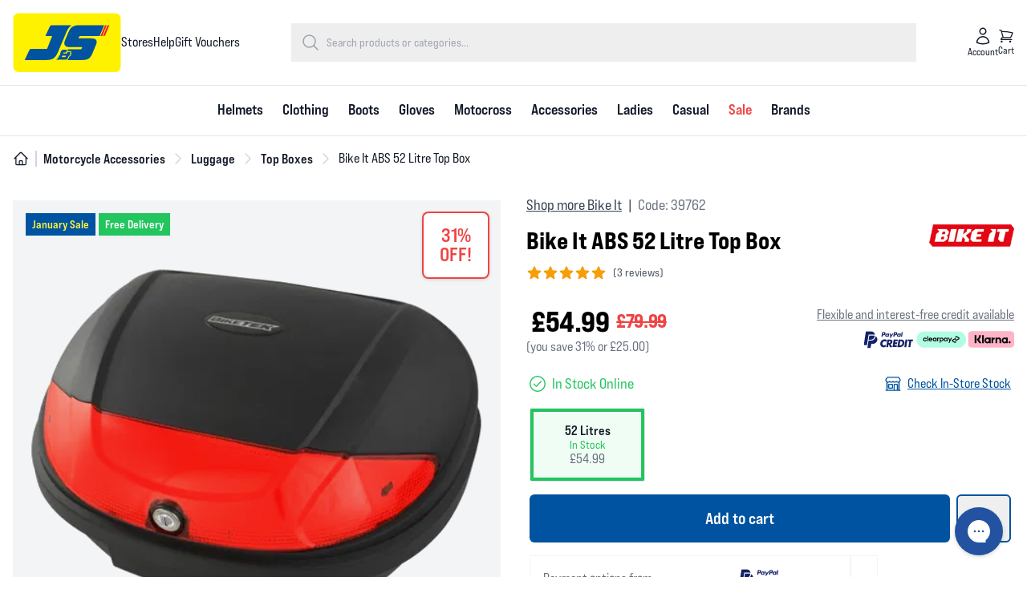

--- FILE ---
content_type: text/css
request_url: https://jsaccessories.co.uk/build/assets/app-6OWhdHNi.css
body_size: 30487
content:
*,:before,:after{--tw-border-spacing-x: 0;--tw-border-spacing-y: 0;--tw-translate-x: 0;--tw-translate-y: 0;--tw-rotate: 0;--tw-skew-x: 0;--tw-skew-y: 0;--tw-scale-x: 1;--tw-scale-y: 1;--tw-pan-x: ;--tw-pan-y: ;--tw-pinch-zoom: ;--tw-scroll-snap-strictness: proximity;--tw-gradient-from-position: ;--tw-gradient-via-position: ;--tw-gradient-to-position: ;--tw-ordinal: ;--tw-slashed-zero: ;--tw-numeric-figure: ;--tw-numeric-spacing: ;--tw-numeric-fraction: ;--tw-ring-inset: ;--tw-ring-offset-width: 0px;--tw-ring-offset-color: #fff;--tw-ring-color: rgb(59 130 246 / .5);--tw-ring-offset-shadow: 0 0 #0000;--tw-ring-shadow: 0 0 #0000;--tw-shadow: 0 0 #0000;--tw-shadow-colored: 0 0 #0000;--tw-blur: ;--tw-brightness: ;--tw-contrast: ;--tw-grayscale: ;--tw-hue-rotate: ;--tw-invert: ;--tw-saturate: ;--tw-sepia: ;--tw-drop-shadow: ;--tw-backdrop-blur: ;--tw-backdrop-brightness: ;--tw-backdrop-contrast: ;--tw-backdrop-grayscale: ;--tw-backdrop-hue-rotate: ;--tw-backdrop-invert: ;--tw-backdrop-opacity: ;--tw-backdrop-saturate: ;--tw-backdrop-sepia: ;--tw-contain-size: ;--tw-contain-layout: ;--tw-contain-paint: ;--tw-contain-style: }::backdrop{--tw-border-spacing-x: 0;--tw-border-spacing-y: 0;--tw-translate-x: 0;--tw-translate-y: 0;--tw-rotate: 0;--tw-skew-x: 0;--tw-skew-y: 0;--tw-scale-x: 1;--tw-scale-y: 1;--tw-pan-x: ;--tw-pan-y: ;--tw-pinch-zoom: ;--tw-scroll-snap-strictness: proximity;--tw-gradient-from-position: ;--tw-gradient-via-position: ;--tw-gradient-to-position: ;--tw-ordinal: ;--tw-slashed-zero: ;--tw-numeric-figure: ;--tw-numeric-spacing: ;--tw-numeric-fraction: ;--tw-ring-inset: ;--tw-ring-offset-width: 0px;--tw-ring-offset-color: #fff;--tw-ring-color: rgb(59 130 246 / .5);--tw-ring-offset-shadow: 0 0 #0000;--tw-ring-shadow: 0 0 #0000;--tw-shadow: 0 0 #0000;--tw-shadow-colored: 0 0 #0000;--tw-blur: ;--tw-brightness: ;--tw-contrast: ;--tw-grayscale: ;--tw-hue-rotate: ;--tw-invert: ;--tw-saturate: ;--tw-sepia: ;--tw-drop-shadow: ;--tw-backdrop-blur: ;--tw-backdrop-brightness: ;--tw-backdrop-contrast: ;--tw-backdrop-grayscale: ;--tw-backdrop-hue-rotate: ;--tw-backdrop-invert: ;--tw-backdrop-opacity: ;--tw-backdrop-saturate: ;--tw-backdrop-sepia: ;--tw-contain-size: ;--tw-contain-layout: ;--tw-contain-paint: ;--tw-contain-style: }*,:before,:after{box-sizing:border-box;border-width:0;border-style:solid;border-color:#e5e7eb}:before,:after{--tw-content: ""}html,:host{line-height:1.5;-webkit-text-size-adjust:100%;-moz-tab-size:4;-o-tab-size:4;tab-size:4;font-family:ui-sans-serif,system-ui,sans-serif,"Apple Color Emoji","Segoe UI Emoji",Segoe UI Symbol,"Noto Color Emoji";font-feature-settings:normal;font-variation-settings:normal;-webkit-tap-highlight-color:transparent}body{margin:0;line-height:inherit}hr{height:0;color:inherit;border-top-width:1px}abbr:where([title]){-webkit-text-decoration:underline dotted;text-decoration:underline dotted}h1,h2,h3,h4,h5,h6{font-size:inherit;font-weight:inherit}a{color:inherit;text-decoration:inherit}b,strong{font-weight:bolder}code,kbd,samp,pre{font-family:ui-monospace,SFMono-Regular,Menlo,Monaco,Consolas,Liberation Mono,Courier New,monospace;font-feature-settings:normal;font-variation-settings:normal;font-size:1em}small{font-size:80%}sub,sup{font-size:75%;line-height:0;position:relative;vertical-align:baseline}sub{bottom:-.25em}sup{top:-.5em}table{text-indent:0;border-color:inherit;border-collapse:collapse}button,input,optgroup,select,textarea{font-family:inherit;font-feature-settings:inherit;font-variation-settings:inherit;font-size:100%;font-weight:inherit;line-height:inherit;letter-spacing:inherit;color:inherit;margin:0;padding:0}button,select{text-transform:none}button,input:where([type=button]),input:where([type=reset]),input:where([type=submit]){-webkit-appearance:button;background-color:transparent;background-image:none}:-moz-focusring{outline:auto}:-moz-ui-invalid{box-shadow:none}progress{vertical-align:baseline}::-webkit-inner-spin-button,::-webkit-outer-spin-button{height:auto}[type=search]{-webkit-appearance:textfield;outline-offset:-2px}::-webkit-search-decoration{-webkit-appearance:none}::-webkit-file-upload-button{-webkit-appearance:button;font:inherit}summary{display:list-item}blockquote,dl,dd,h1,h2,h3,h4,h5,h6,hr,figure,p,pre{margin:0}fieldset{margin:0;padding:0}legend{padding:0}ol,ul,menu{list-style:none;margin:0;padding:0}dialog{padding:0}textarea{resize:vertical}input::-moz-placeholder,textarea::-moz-placeholder{opacity:1;color:#9ca3af}input::placeholder,textarea::placeholder{opacity:1;color:#9ca3af}button,[role=button]{cursor:pointer}:disabled{cursor:default}img,svg,video,canvas,audio,iframe,embed,object{display:block;vertical-align:middle}img,video{max-width:100%;height:auto}[hidden]:where(:not([hidden=until-found])){display:none}[type=text],input:where(:not([type])),[type=email],[type=url],[type=password],[type=number],[type=date],[type=datetime-local],[type=month],[type=search],[type=tel],[type=time],[type=week],[multiple],textarea,select{-webkit-appearance:none;-moz-appearance:none;appearance:none;background-color:#fff;border-color:#6b7280;border-width:1px;border-radius:0;padding:.5rem .75rem;font-size:1rem;line-height:1.5rem;--tw-shadow: 0 0 #0000}[type=text]:focus,input:where(:not([type])):focus,[type=email]:focus,[type=url]:focus,[type=password]:focus,[type=number]:focus,[type=date]:focus,[type=datetime-local]:focus,[type=month]:focus,[type=search]:focus,[type=tel]:focus,[type=time]:focus,[type=week]:focus,[multiple]:focus,textarea:focus,select:focus{outline:2px solid transparent;outline-offset:2px;--tw-ring-inset: var(--tw-empty, );--tw-ring-offset-width: 0px;--tw-ring-offset-color: #fff;--tw-ring-color: #2563eb;--tw-ring-offset-shadow: var(--tw-ring-inset) 0 0 0 var(--tw-ring-offset-width) var(--tw-ring-offset-color);--tw-ring-shadow: var(--tw-ring-inset) 0 0 0 calc(1px + var(--tw-ring-offset-width)) var(--tw-ring-color);box-shadow:var(--tw-ring-offset-shadow),var(--tw-ring-shadow),var(--tw-shadow);border-color:#2563eb}input::-moz-placeholder,textarea::-moz-placeholder{color:#6b7280;opacity:1}input::placeholder,textarea::placeholder{color:#6b7280;opacity:1}::-webkit-datetime-edit-fields-wrapper{padding:0}::-webkit-date-and-time-value{min-height:1.5em;text-align:inherit}::-webkit-datetime-edit{display:inline-flex}::-webkit-datetime-edit,::-webkit-datetime-edit-year-field,::-webkit-datetime-edit-month-field,::-webkit-datetime-edit-day-field,::-webkit-datetime-edit-hour-field,::-webkit-datetime-edit-minute-field,::-webkit-datetime-edit-second-field,::-webkit-datetime-edit-millisecond-field,::-webkit-datetime-edit-meridiem-field{padding-top:0;padding-bottom:0}select{background-image:url("data:image/svg+xml,%3csvg xmlns='http://www.w3.org/2000/svg' fill='none' viewBox='0 0 20 20'%3e%3cpath stroke='%236b7280' stroke-linecap='round' stroke-linejoin='round' stroke-width='1.5' d='M6 8l4 4 4-4'/%3e%3c/svg%3e");background-position:right .5rem center;background-repeat:no-repeat;background-size:1.5em 1.5em;padding-right:2.5rem;-webkit-print-color-adjust:exact;print-color-adjust:exact}[multiple],[size]:where(select:not([size="1"])){background-image:initial;background-position:initial;background-repeat:unset;background-size:initial;padding-right:.75rem;-webkit-print-color-adjust:unset;print-color-adjust:unset}[type=checkbox],[type=radio]{-webkit-appearance:none;-moz-appearance:none;appearance:none;padding:0;-webkit-print-color-adjust:exact;print-color-adjust:exact;display:inline-block;vertical-align:middle;background-origin:border-box;-webkit-user-select:none;-moz-user-select:none;user-select:none;flex-shrink:0;height:1rem;width:1rem;color:#2563eb;background-color:#fff;border-color:#6b7280;border-width:1px;--tw-shadow: 0 0 #0000}[type=checkbox]{border-radius:0}[type=radio]{border-radius:100%}[type=checkbox]:focus,[type=radio]:focus{outline:2px solid transparent;outline-offset:2px;--tw-ring-inset: var(--tw-empty, );--tw-ring-offset-width: 2px;--tw-ring-offset-color: #fff;--tw-ring-color: #2563eb;--tw-ring-offset-shadow: var(--tw-ring-inset) 0 0 0 var(--tw-ring-offset-width) var(--tw-ring-offset-color);--tw-ring-shadow: var(--tw-ring-inset) 0 0 0 calc(2px + var(--tw-ring-offset-width)) var(--tw-ring-color);box-shadow:var(--tw-ring-offset-shadow),var(--tw-ring-shadow),var(--tw-shadow)}[type=checkbox]:checked,[type=radio]:checked{border-color:transparent;background-color:currentColor;background-size:100% 100%;background-position:center;background-repeat:no-repeat}[type=checkbox]:checked{background-image:url("data:image/svg+xml,%3csvg viewBox='0 0 16 16' fill='white' xmlns='http://www.w3.org/2000/svg'%3e%3cpath d='M12.207 4.793a1 1 0 010 1.414l-5 5a1 1 0 01-1.414 0l-2-2a1 1 0 011.414-1.414L6.5 9.086l4.293-4.293a1 1 0 011.414 0z'/%3e%3c/svg%3e")}@media(forced-colors:active){[type=checkbox]:checked{-webkit-appearance:auto;-moz-appearance:auto;appearance:auto}}[type=radio]:checked{background-image:url("data:image/svg+xml,%3csvg viewBox='0 0 16 16' fill='white' xmlns='http://www.w3.org/2000/svg'%3e%3ccircle cx='8' cy='8' r='3'/%3e%3c/svg%3e")}@media(forced-colors:active){[type=radio]:checked{-webkit-appearance:auto;-moz-appearance:auto;appearance:auto}}[type=checkbox]:checked:hover,[type=checkbox]:checked:focus,[type=radio]:checked:hover,[type=radio]:checked:focus{border-color:transparent;background-color:currentColor}[type=checkbox]:indeterminate{background-image:url("data:image/svg+xml,%3csvg xmlns='http://www.w3.org/2000/svg' fill='none' viewBox='0 0 16 16'%3e%3cpath stroke='white' stroke-linecap='round' stroke-linejoin='round' stroke-width='2' d='M4 8h8'/%3e%3c/svg%3e");border-color:transparent;background-color:currentColor;background-size:100% 100%;background-position:center;background-repeat:no-repeat}@media(forced-colors:active){[type=checkbox]:indeterminate{-webkit-appearance:auto;-moz-appearance:auto;appearance:auto}}[type=checkbox]:indeterminate:hover,[type=checkbox]:indeterminate:focus{border-color:transparent;background-color:currentColor}[type=file]{background:unset;border-color:inherit;border-width:0;border-radius:0;padding:0;font-size:unset;line-height:inherit}[type=file]:focus{outline:1px solid ButtonText;outline:1px auto -webkit-focus-ring-color}:root{--swiper-pagination-color: #4b5563;--property-font: bebas-neue-pro-expanded, sans-serif, system-ui;--property-font-size: 16px;--property-font-color: #111827;--property-body-padding: 0;--selection-color-text: #fff;--selection-color-bg: #ef4444;--prose-a-color: #ef4444;--container-width-sm: 1080px;--container-width: 1280px;--container-width-lg: 1366px;--container-width-xl: 1440px;--container-width-2xl: 1810px;--container-padding: 1rem;--bg-theme-black-friday: #d6ea2e}#site-id-bks:root{--property-font: indivisible, sans-serif, system-ui;--property-font-size: 15px;--swiper-theme-color: #286acc;--swiper-pagination-color: #286acc;--selection-color-bg: #286acc;--prose-a-color: #286acc}#site-id-ft:root{--swiper-theme-color: #ddb315;--property-font: indivisible, sans-serif, system-ui;--property-font-size: 14px;--property-body-padding: 85px;--swiper-theme-color: #000000;--swiper-pagination-color: #ddb315;--selection-color-bg: #ddb315;--prose-a-color: #ddb315}#site-id-hs:root{--swiper-theme-color: #3251c3;--property-font: expressway, serif, system-ui;--swiper-navigation-color: #3251c3;--swiper-pagination-color: #3251c3;--selection-color-bg: #3251c3;--prose-a-color: #3251c3}#site-id-js:root{--swiper-pagination-color: #0053a0;--swiper-theme-color: #0053a0;--property-font: bebas-neue-pro-expanded, sans-serif, system-ui;--selection-color-bg: #0053a0;--prose-a-color: #0053a0}#site-id-osh:root{--swiper-theme-color: #13893f;--swiper-pagination-color: #13893f;--property-font-size: 15px;--property-font: indivisible, sans-serif, system-ui;--selection-color-bg: #13893f;--prose-a-color: #13893f}#site-id-pmx:root{--swiper-theme-color: #B3E140;--swiper-pagination-color: #B3E140;--swiper-navigation-color: #B3E140;--property-font-size: 16px;--selection-color-bg: #B3E140;--selection-color-text: #0a0908;--prose-a-color: #B3E140;--ring-color: #B3E140;--container-width-sm: 1280px;--container-width: 1536px;--container-width-lg: 1792px;--container-width-xl: 2048px;--container-width-2xl: 2304px;--container-padding: .5rem}.container{width:100%}@media(min-width:640px){.container{max-width:640px}}@media(min-width:768px){.container{max-width:768px}}@media(min-width:1024px){.container{max-width:1024px}}@media(min-width:1280px){.container{max-width:1280px}}@media(min-width:1536px){.container{max-width:1536px}}@media(min-width:1792px){.container{max-width:1792px}}@media(min-width:2048px){.container{max-width:2048px}}.prose{color:var(--tw-prose-body);max-width:65ch}.prose :where(p):not(:where([class~=not-prose],[class~=not-prose] *)){margin-top:1.25em;margin-bottom:1.25em}.prose :where([class~=lead]):not(:where([class~=not-prose],[class~=not-prose] *)){color:var(--tw-prose-lead);font-size:1.25em;line-height:1.6;margin-top:1.2em;margin-bottom:1.2em}.prose :where(a):not(:where([class~=not-prose],[class~=not-prose] *)){color:var(--tw-prose-links);text-decoration:underline;font-weight:500}.prose :where(strong):not(:where([class~=not-prose],[class~=not-prose] *)){color:var(--tw-prose-bold);font-weight:600}.prose :where(a strong):not(:where([class~=not-prose],[class~=not-prose] *)){color:inherit}.prose :where(blockquote strong):not(:where([class~=not-prose],[class~=not-prose] *)){color:inherit}.prose :where(thead th strong):not(:where([class~=not-prose],[class~=not-prose] *)){color:inherit}.prose :where(ol):not(:where([class~=not-prose],[class~=not-prose] *)){list-style-type:decimal;margin-top:1.25em;margin-bottom:1.25em;padding-inline-start:1.625em}.prose :where(ol[type=A]):not(:where([class~=not-prose],[class~=not-prose] *)){list-style-type:upper-alpha}.prose :where(ol[type=a]):not(:where([class~=not-prose],[class~=not-prose] *)){list-style-type:lower-alpha}.prose :where(ol[type=A s]):not(:where([class~=not-prose],[class~=not-prose] *)){list-style-type:upper-alpha}.prose :where(ol[type=a s]):not(:where([class~=not-prose],[class~=not-prose] *)){list-style-type:lower-alpha}.prose :where(ol[type=I]):not(:where([class~=not-prose],[class~=not-prose] *)){list-style-type:upper-roman}.prose :where(ol[type=i]):not(:where([class~=not-prose],[class~=not-prose] *)){list-style-type:lower-roman}.prose :where(ol[type=I s]):not(:where([class~=not-prose],[class~=not-prose] *)){list-style-type:upper-roman}.prose :where(ol[type=i s]):not(:where([class~=not-prose],[class~=not-prose] *)){list-style-type:lower-roman}.prose :where(ol[type="1"]):not(:where([class~=not-prose],[class~=not-prose] *)){list-style-type:decimal}.prose :where(ul):not(:where([class~=not-prose],[class~=not-prose] *)){list-style-type:disc;margin-top:1.25em;margin-bottom:1.25em;padding-inline-start:1.625em}.prose :where(ol>li):not(:where([class~=not-prose],[class~=not-prose] *))::marker{font-weight:400;color:var(--tw-prose-counters)}.prose :where(ul>li):not(:where([class~=not-prose],[class~=not-prose] *))::marker{color:var(--tw-prose-bullets)}.prose :where(dt):not(:where([class~=not-prose],[class~=not-prose] *)){color:var(--tw-prose-headings);font-weight:600;margin-top:1.25em}.prose :where(hr):not(:where([class~=not-prose],[class~=not-prose] *)){border-color:var(--tw-prose-hr);border-top-width:1px;margin-top:3em;margin-bottom:3em}.prose :where(blockquote):not(:where([class~=not-prose],[class~=not-prose] *)){font-weight:500;font-style:italic;color:var(--tw-prose-quotes);border-inline-start-width:.25rem;border-inline-start-color:var(--tw-prose-quote-borders);quotes:"“""”""‘""’";margin-top:1.6em;margin-bottom:1.6em;padding-inline-start:1em}.prose :where(blockquote p:first-of-type):not(:where([class~=not-prose],[class~=not-prose] *)):before{content:open-quote}.prose :where(blockquote p:last-of-type):not(:where([class~=not-prose],[class~=not-prose] *)):after{content:close-quote}.prose :where(h1):not(:where([class~=not-prose],[class~=not-prose] *)){color:var(--tw-prose-headings);font-weight:800;font-size:2.25em;margin-top:0;margin-bottom:.8888889em;line-height:1.1111111}.prose :where(h1 strong):not(:where([class~=not-prose],[class~=not-prose] *)){font-weight:900;color:inherit}.prose :where(h2):not(:where([class~=not-prose],[class~=not-prose] *)){color:var(--tw-prose-headings);font-weight:700;font-size:1.5em;margin-top:2em;margin-bottom:1em;line-height:1.3333333}.prose :where(h2 strong):not(:where([class~=not-prose],[class~=not-prose] *)){font-weight:800;color:inherit}.prose :where(h3):not(:where([class~=not-prose],[class~=not-prose] *)){color:var(--tw-prose-headings);font-weight:600;font-size:1.25em;margin-top:1.6em;margin-bottom:.6em;line-height:1.6}.prose :where(h3 strong):not(:where([class~=not-prose],[class~=not-prose] *)){font-weight:700;color:inherit}.prose :where(h4):not(:where([class~=not-prose],[class~=not-prose] *)){color:var(--tw-prose-headings);font-weight:600;margin-top:1.5em;margin-bottom:.5em;line-height:1.5}.prose :where(h4 strong):not(:where([class~=not-prose],[class~=not-prose] *)){font-weight:700;color:inherit}.prose :where(img):not(:where([class~=not-prose],[class~=not-prose] *)){margin-top:2em;margin-bottom:2em}.prose :where(picture):not(:where([class~=not-prose],[class~=not-prose] *)){display:block;margin-top:2em;margin-bottom:2em}.prose :where(video):not(:where([class~=not-prose],[class~=not-prose] *)){margin-top:2em;margin-bottom:2em}.prose :where(kbd):not(:where([class~=not-prose],[class~=not-prose] *)){font-weight:500;font-family:inherit;color:var(--tw-prose-kbd);box-shadow:0 0 0 1px rgb(var(--tw-prose-kbd-shadows) / 10%),0 3px rgb(var(--tw-prose-kbd-shadows) / 10%);font-size:.875em;border-radius:.3125rem;padding-top:.1875em;padding-inline-end:.375em;padding-bottom:.1875em;padding-inline-start:.375em}.prose :where(code):not(:where([class~=not-prose],[class~=not-prose] *)){color:var(--tw-prose-code);font-weight:600;font-size:.875em}.prose :where(code):not(:where([class~=not-prose],[class~=not-prose] *)):before{content:"`"}.prose :where(code):not(:where([class~=not-prose],[class~=not-prose] *)):after{content:"`"}.prose :where(a code):not(:where([class~=not-prose],[class~=not-prose] *)){color:inherit}.prose :where(h1 code):not(:where([class~=not-prose],[class~=not-prose] *)){color:inherit}.prose :where(h2 code):not(:where([class~=not-prose],[class~=not-prose] *)){color:inherit;font-size:.875em}.prose :where(h3 code):not(:where([class~=not-prose],[class~=not-prose] *)){color:inherit;font-size:.9em}.prose :where(h4 code):not(:where([class~=not-prose],[class~=not-prose] *)){color:inherit}.prose :where(blockquote code):not(:where([class~=not-prose],[class~=not-prose] *)){color:inherit}.prose :where(thead th code):not(:where([class~=not-prose],[class~=not-prose] *)){color:inherit}.prose :where(pre):not(:where([class~=not-prose],[class~=not-prose] *)){color:var(--tw-prose-pre-code);background-color:var(--tw-prose-pre-bg);overflow-x:auto;font-weight:400;font-size:.875em;line-height:1.7142857;margin-top:1.7142857em;margin-bottom:1.7142857em;border-radius:.375rem;padding-top:.8571429em;padding-inline-end:1.1428571em;padding-bottom:.8571429em;padding-inline-start:1.1428571em}.prose :where(pre code):not(:where([class~=not-prose],[class~=not-prose] *)){background-color:transparent;border-width:0;border-radius:0;padding:0;font-weight:inherit;color:inherit;font-size:inherit;font-family:inherit;line-height:inherit}.prose :where(pre code):not(:where([class~=not-prose],[class~=not-prose] *)):before{content:none}.prose :where(pre code):not(:where([class~=not-prose],[class~=not-prose] *)):after{content:none}.prose :where(table):not(:where([class~=not-prose],[class~=not-prose] *)){width:100%;table-layout:auto;margin-top:2em;margin-bottom:2em;font-size:.875em;line-height:1.7142857}.prose :where(thead):not(:where([class~=not-prose],[class~=not-prose] *)){border-bottom-width:1px;border-bottom-color:var(--tw-prose-th-borders)}.prose :where(thead th):not(:where([class~=not-prose],[class~=not-prose] *)){color:var(--tw-prose-headings);font-weight:600;vertical-align:bottom;padding-inline-end:.5714286em;padding-bottom:.5714286em;padding-inline-start:.5714286em}.prose :where(tbody tr):not(:where([class~=not-prose],[class~=not-prose] *)){border-bottom-width:1px;border-bottom-color:var(--tw-prose-td-borders)}.prose :where(tbody tr:last-child):not(:where([class~=not-prose],[class~=not-prose] *)){border-bottom-width:0}.prose :where(tbody td):not(:where([class~=not-prose],[class~=not-prose] *)){vertical-align:baseline}.prose :where(tfoot):not(:where([class~=not-prose],[class~=not-prose] *)){border-top-width:1px;border-top-color:var(--tw-prose-th-borders)}.prose :where(tfoot td):not(:where([class~=not-prose],[class~=not-prose] *)){vertical-align:top}.prose :where(th,td):not(:where([class~=not-prose],[class~=not-prose] *)){text-align:start}.prose :where(figure>*):not(:where([class~=not-prose],[class~=not-prose] *)){margin-top:0;margin-bottom:0}.prose :where(figcaption):not(:where([class~=not-prose],[class~=not-prose] *)){color:var(--tw-prose-captions);font-size:.875em;line-height:1.4285714;margin-top:.8571429em}.prose{--tw-prose-body: #374151;--tw-prose-headings: #111827;--tw-prose-lead: #4b5563;--tw-prose-links: #111827;--tw-prose-bold: #111827;--tw-prose-counters: #6b7280;--tw-prose-bullets: #d1d5db;--tw-prose-hr: #e5e7eb;--tw-prose-quotes: #111827;--tw-prose-quote-borders: #e5e7eb;--tw-prose-captions: #6b7280;--tw-prose-kbd: #111827;--tw-prose-kbd-shadows: 17 24 39;--tw-prose-code: #111827;--tw-prose-pre-code: #e5e7eb;--tw-prose-pre-bg: #1f2937;--tw-prose-th-borders: #d1d5db;--tw-prose-td-borders: #e5e7eb;--tw-prose-invert-body: #d1d5db;--tw-prose-invert-headings: #fff;--tw-prose-invert-lead: #9ca3af;--tw-prose-invert-links: #fff;--tw-prose-invert-bold: #fff;--tw-prose-invert-counters: #9ca3af;--tw-prose-invert-bullets: #4b5563;--tw-prose-invert-hr: #374151;--tw-prose-invert-quotes: #f3f4f6;--tw-prose-invert-quote-borders: #374151;--tw-prose-invert-captions: #9ca3af;--tw-prose-invert-kbd: #fff;--tw-prose-invert-kbd-shadows: 255 255 255;--tw-prose-invert-code: #fff;--tw-prose-invert-pre-code: #d1d5db;--tw-prose-invert-pre-bg: rgb(0 0 0 / 50%);--tw-prose-invert-th-borders: #4b5563;--tw-prose-invert-td-borders: #374151;font-size:1rem;line-height:1.75}.prose :where(picture>img):not(:where([class~=not-prose],[class~=not-prose] *)){margin-top:0;margin-bottom:0}.prose :where(li):not(:where([class~=not-prose],[class~=not-prose] *)){margin-top:.5em;margin-bottom:.5em}.prose :where(ol>li):not(:where([class~=not-prose],[class~=not-prose] *)){padding-inline-start:.375em}.prose :where(ul>li):not(:where([class~=not-prose],[class~=not-prose] *)){padding-inline-start:.375em}.prose :where(.prose>ul>li p):not(:where([class~=not-prose],[class~=not-prose] *)){margin-top:.75em;margin-bottom:.75em}.prose :where(.prose>ul>li>p:first-child):not(:where([class~=not-prose],[class~=not-prose] *)){margin-top:1.25em}.prose :where(.prose>ul>li>p:last-child):not(:where([class~=not-prose],[class~=not-prose] *)){margin-bottom:1.25em}.prose :where(.prose>ol>li>p:first-child):not(:where([class~=not-prose],[class~=not-prose] *)){margin-top:1.25em}.prose :where(.prose>ol>li>p:last-child):not(:where([class~=not-prose],[class~=not-prose] *)){margin-bottom:1.25em}.prose :where(ul ul,ul ol,ol ul,ol ol):not(:where([class~=not-prose],[class~=not-prose] *)){margin-top:.75em;margin-bottom:.75em}.prose :where(dl):not(:where([class~=not-prose],[class~=not-prose] *)){margin-top:1.25em;margin-bottom:1.25em}.prose :where(dd):not(:where([class~=not-prose],[class~=not-prose] *)){margin-top:.5em;padding-inline-start:1.625em}.prose :where(hr+*):not(:where([class~=not-prose],[class~=not-prose] *)){margin-top:0}.prose :where(h2+*):not(:where([class~=not-prose],[class~=not-prose] *)){margin-top:0}.prose :where(h3+*):not(:where([class~=not-prose],[class~=not-prose] *)){margin-top:0}.prose :where(h4+*):not(:where([class~=not-prose],[class~=not-prose] *)){margin-top:0}.prose :where(thead th:first-child):not(:where([class~=not-prose],[class~=not-prose] *)){padding-inline-start:0}.prose :where(thead th:last-child):not(:where([class~=not-prose],[class~=not-prose] *)){padding-inline-end:0}.prose :where(tbody td,tfoot td):not(:where([class~=not-prose],[class~=not-prose] *)){padding-top:.5714286em;padding-inline-end:.5714286em;padding-bottom:.5714286em;padding-inline-start:.5714286em}.prose :where(tbody td:first-child,tfoot td:first-child):not(:where([class~=not-prose],[class~=not-prose] *)){padding-inline-start:0}.prose :where(tbody td:last-child,tfoot td:last-child):not(:where([class~=not-prose],[class~=not-prose] *)){padding-inline-end:0}.prose :where(figure):not(:where([class~=not-prose],[class~=not-prose] *)){margin-top:2em;margin-bottom:2em}.prose :where(.prose>:first-child):not(:where([class~=not-prose],[class~=not-prose] *)){margin-top:0}.prose :where(.prose>:last-child):not(:where([class~=not-prose],[class~=not-prose] *)){margin-bottom:0}.prose-lg{font-size:1.125rem;line-height:1.7777778}.prose-lg :where(p):not(:where([class~=not-prose],[class~=not-prose] *)){margin-top:1.3333333em;margin-bottom:1.3333333em}.prose-lg :where([class~=lead]):not(:where([class~=not-prose],[class~=not-prose] *)){font-size:1.2222222em;line-height:1.4545455;margin-top:1.0909091em;margin-bottom:1.0909091em}.prose-lg :where(blockquote):not(:where([class~=not-prose],[class~=not-prose] *)){margin-top:1.6666667em;margin-bottom:1.6666667em;padding-inline-start:1em}.prose-lg :where(h1):not(:where([class~=not-prose],[class~=not-prose] *)){font-size:2.6666667em;margin-top:0;margin-bottom:.8333333em;line-height:1}.prose-lg :where(h2):not(:where([class~=not-prose],[class~=not-prose] *)){font-size:1.6666667em;margin-top:1.8666667em;margin-bottom:1.0666667em;line-height:1.3333333}.prose-lg :where(h3):not(:where([class~=not-prose],[class~=not-prose] *)){font-size:1.3333333em;margin-top:1.6666667em;margin-bottom:.6666667em;line-height:1.5}.prose-lg :where(h4):not(:where([class~=not-prose],[class~=not-prose] *)){margin-top:1.7777778em;margin-bottom:.4444444em;line-height:1.5555556}.prose-lg :where(img):not(:where([class~=not-prose],[class~=not-prose] *)){margin-top:1.7777778em;margin-bottom:1.7777778em}.prose-lg :where(picture):not(:where([class~=not-prose],[class~=not-prose] *)){margin-top:1.7777778em;margin-bottom:1.7777778em}.prose-lg :where(picture>img):not(:where([class~=not-prose],[class~=not-prose] *)){margin-top:0;margin-bottom:0}.prose-lg :where(video):not(:where([class~=not-prose],[class~=not-prose] *)){margin-top:1.7777778em;margin-bottom:1.7777778em}.prose-lg :where(kbd):not(:where([class~=not-prose],[class~=not-prose] *)){font-size:.8888889em;border-radius:.3125rem;padding-top:.2222222em;padding-inline-end:.4444444em;padding-bottom:.2222222em;padding-inline-start:.4444444em}.prose-lg :where(code):not(:where([class~=not-prose],[class~=not-prose] *)){font-size:.8888889em}.prose-lg :where(h2 code):not(:where([class~=not-prose],[class~=not-prose] *)){font-size:.8666667em}.prose-lg :where(h3 code):not(:where([class~=not-prose],[class~=not-prose] *)){font-size:.875em}.prose-lg :where(pre):not(:where([class~=not-prose],[class~=not-prose] *)){font-size:.8888889em;line-height:1.75;margin-top:2em;margin-bottom:2em;border-radius:.375rem;padding-top:1em;padding-inline-end:1.5em;padding-bottom:1em;padding-inline-start:1.5em}.prose-lg :where(ol):not(:where([class~=not-prose],[class~=not-prose] *)){margin-top:1.3333333em;margin-bottom:1.3333333em;padding-inline-start:1.5555556em}.prose-lg :where(ul):not(:where([class~=not-prose],[class~=not-prose] *)){margin-top:1.3333333em;margin-bottom:1.3333333em;padding-inline-start:1.5555556em}.prose-lg :where(li):not(:where([class~=not-prose],[class~=not-prose] *)){margin-top:.6666667em;margin-bottom:.6666667em}.prose-lg :where(ol>li):not(:where([class~=not-prose],[class~=not-prose] *)){padding-inline-start:.4444444em}.prose-lg :where(ul>li):not(:where([class~=not-prose],[class~=not-prose] *)){padding-inline-start:.4444444em}.prose-lg :where(.prose-lg>ul>li p):not(:where([class~=not-prose],[class~=not-prose] *)){margin-top:.8888889em;margin-bottom:.8888889em}.prose-lg :where(.prose-lg>ul>li>p:first-child):not(:where([class~=not-prose],[class~=not-prose] *)){margin-top:1.3333333em}.prose-lg :where(.prose-lg>ul>li>p:last-child):not(:where([class~=not-prose],[class~=not-prose] *)){margin-bottom:1.3333333em}.prose-lg :where(.prose-lg>ol>li>p:first-child):not(:where([class~=not-prose],[class~=not-prose] *)){margin-top:1.3333333em}.prose-lg :where(.prose-lg>ol>li>p:last-child):not(:where([class~=not-prose],[class~=not-prose] *)){margin-bottom:1.3333333em}.prose-lg :where(ul ul,ul ol,ol ul,ol ol):not(:where([class~=not-prose],[class~=not-prose] *)){margin-top:.8888889em;margin-bottom:.8888889em}.prose-lg :where(dl):not(:where([class~=not-prose],[class~=not-prose] *)){margin-top:1.3333333em;margin-bottom:1.3333333em}.prose-lg :where(dt):not(:where([class~=not-prose],[class~=not-prose] *)){margin-top:1.3333333em}.prose-lg :where(dd):not(:where([class~=not-prose],[class~=not-prose] *)){margin-top:.6666667em;padding-inline-start:1.5555556em}.prose-lg :where(hr):not(:where([class~=not-prose],[class~=not-prose] *)){margin-top:3.1111111em;margin-bottom:3.1111111em}.prose-lg :where(hr+*):not(:where([class~=not-prose],[class~=not-prose] *)){margin-top:0}.prose-lg :where(h2+*):not(:where([class~=not-prose],[class~=not-prose] *)){margin-top:0}.prose-lg :where(h3+*):not(:where([class~=not-prose],[class~=not-prose] *)){margin-top:0}.prose-lg :where(h4+*):not(:where([class~=not-prose],[class~=not-prose] *)){margin-top:0}.prose-lg :where(table):not(:where([class~=not-prose],[class~=not-prose] *)){font-size:.8888889em;line-height:1.5}.prose-lg :where(thead th):not(:where([class~=not-prose],[class~=not-prose] *)){padding-inline-end:.75em;padding-bottom:.75em;padding-inline-start:.75em}.prose-lg :where(thead th:first-child):not(:where([class~=not-prose],[class~=not-prose] *)){padding-inline-start:0}.prose-lg :where(thead th:last-child):not(:where([class~=not-prose],[class~=not-prose] *)){padding-inline-end:0}.prose-lg :where(tbody td,tfoot td):not(:where([class~=not-prose],[class~=not-prose] *)){padding-top:.75em;padding-inline-end:.75em;padding-bottom:.75em;padding-inline-start:.75em}.prose-lg :where(tbody td:first-child,tfoot td:first-child):not(:where([class~=not-prose],[class~=not-prose] *)){padding-inline-start:0}.prose-lg :where(tbody td:last-child,tfoot td:last-child):not(:where([class~=not-prose],[class~=not-prose] *)){padding-inline-end:0}.prose-lg :where(figure):not(:where([class~=not-prose],[class~=not-prose] *)){margin-top:1.7777778em;margin-bottom:1.7777778em}.prose-lg :where(figure>*):not(:where([class~=not-prose],[class~=not-prose] *)){margin-top:0;margin-bottom:0}.prose-lg :where(figcaption):not(:where([class~=not-prose],[class~=not-prose] *)){font-size:.8888889em;line-height:1.5;margin-top:1em}.prose-lg :where(.prose-lg>:first-child):not(:where([class~=not-prose],[class~=not-prose] *)){margin-top:0}.prose-lg :where(.prose-lg>:last-child):not(:where([class~=not-prose],[class~=not-prose] *)){margin-bottom:0}.prose-slate{--tw-prose-body: #334155;--tw-prose-headings: #0f172a;--tw-prose-lead: #475569;--tw-prose-links: #0f172a;--tw-prose-bold: #0f172a;--tw-prose-counters: #64748b;--tw-prose-bullets: #cbd5e1;--tw-prose-hr: #e2e8f0;--tw-prose-quotes: #0f172a;--tw-prose-quote-borders: #e2e8f0;--tw-prose-captions: #64748b;--tw-prose-kbd: #0f172a;--tw-prose-kbd-shadows: 15 23 42;--tw-prose-code: #0f172a;--tw-prose-pre-code: #e2e8f0;--tw-prose-pre-bg: #1e293b;--tw-prose-th-borders: #cbd5e1;--tw-prose-td-borders: #e2e8f0;--tw-prose-invert-body: #cbd5e1;--tw-prose-invert-headings: #fff;--tw-prose-invert-lead: #94a3b8;--tw-prose-invert-links: #fff;--tw-prose-invert-bold: #fff;--tw-prose-invert-counters: #94a3b8;--tw-prose-invert-bullets: #475569;--tw-prose-invert-hr: #334155;--tw-prose-invert-quotes: #f1f5f9;--tw-prose-invert-quote-borders: #334155;--tw-prose-invert-captions: #94a3b8;--tw-prose-invert-kbd: #fff;--tw-prose-invert-kbd-shadows: 255 255 255;--tw-prose-invert-code: #fff;--tw-prose-invert-pre-code: #cbd5e1;--tw-prose-invert-pre-bg: rgb(0 0 0 / 50%);--tw-prose-invert-th-borders: #475569;--tw-prose-invert-td-borders: #334155}.prose-neutral{--tw-prose-body: #404040;--tw-prose-headings: #171717;--tw-prose-lead: #525252;--tw-prose-links: #171717;--tw-prose-bold: #171717;--tw-prose-counters: #737373;--tw-prose-bullets: #d4d4d4;--tw-prose-hr: #e5e5e5;--tw-prose-quotes: #171717;--tw-prose-quote-borders: #e5e5e5;--tw-prose-captions: #737373;--tw-prose-kbd: #171717;--tw-prose-kbd-shadows: 23 23 23;--tw-prose-code: #171717;--tw-prose-pre-code: #e5e5e5;--tw-prose-pre-bg: #262626;--tw-prose-th-borders: #d4d4d4;--tw-prose-td-borders: #e5e5e5;--tw-prose-invert-body: #d4d4d4;--tw-prose-invert-headings: #fff;--tw-prose-invert-lead: #a3a3a3;--tw-prose-invert-links: #fff;--tw-prose-invert-bold: #fff;--tw-prose-invert-counters: #a3a3a3;--tw-prose-invert-bullets: #525252;--tw-prose-invert-hr: #404040;--tw-prose-invert-quotes: #f5f5f5;--tw-prose-invert-quote-borders: #404040;--tw-prose-invert-captions: #a3a3a3;--tw-prose-invert-kbd: #fff;--tw-prose-invert-kbd-shadows: 255 255 255;--tw-prose-invert-code: #fff;--tw-prose-invert-pre-code: #d4d4d4;--tw-prose-invert-pre-bg: rgb(0 0 0 / 50%);--tw-prose-invert-th-borders: #525252;--tw-prose-invert-td-borders: #404040}.sr-only{position:absolute;width:1px;height:1px;padding:0;margin:-1px;overflow:hidden;clip:rect(0,0,0,0);white-space:nowrap;border-width:0}.pointer-events-none{pointer-events:none}.pointer-events-auto{pointer-events:auto}.visible{visibility:visible}.static{position:static}.fixed{position:fixed}.absolute{position:absolute}.relative{position:relative}.sticky{position:sticky}.inset-0{top:0;right:0;bottom:0;left:0}.inset-x-0{left:0;right:0}.inset-y-0{top:0;bottom:0}.-left-4{left:-1rem}.-left-5{left:-1.25rem}.-right-2{right:-.5rem}.-top-2{top:-.5rem}.-top-4{top:-1rem}.bottom-0{bottom:0}.bottom-28{bottom:7rem}.bottom-4{bottom:1rem}.bottom-full{bottom:100%}.left-0{left:0}.left-1\/2{left:50%}.left-2{left:.5rem}.left-5{left:1.25rem}.left-6{left:1.5rem}.left-\[-18px\]{left:-18px}.left-\[-2px\]{left:-2px}.left-\[12px\]{left:12px}.left-\[9px\]{left:9px}.right-0{right:0}.right-1{right:.25rem}.right-2{right:.5rem}.right-4{right:1rem}.right-\[-2rem\]{right:-2rem}.right-\[12px\]{right:12px}.top-0{top:0}.top-1{top:.25rem}.top-1\/2{top:50%}.top-2{top:.5rem}.top-2\.5{top:.625rem}.top-4{top:1rem}.top-5{top:1.25rem}.top-\[12px\]{top:12px}.top-\[26px\]{top:26px}.top-\[3rem\]{top:3rem}.top-\[7px\]{top:7px}.top-\[9px\]{top:9px}.top-full{top:100%}.isolate{isolation:isolate}.-z-10{z-index:-10}.z-0{z-index:0}.z-10{z-index:10}.z-20{z-index:20}.z-30{z-index:30}.z-40{z-index:40}.z-50{z-index:50}.z-\[-1\]{z-index:-1}.z-\[0\]{z-index:0}.z-\[100\]{z-index:100}.z-\[2\]{z-index:2}.z-\[3\]{z-index:3}.z-\[60\]{z-index:60}.z-\[99\]{z-index:99}.order-1{order:1}.order-2{order:2}.col-span-1{grid-column:span 1 / span 1}.col-span-12{grid-column:span 12 / span 12}.col-span-2{grid-column:span 2 / span 2}.col-span-4{grid-column:span 4 / span 4}.col-span-5{grid-column:span 5 / span 5}.col-span-6{grid-column:span 6 / span 6}.col-span-full{grid-column:1 / -1}.col-start-1{grid-column-start:1}.col-start-2{grid-column-start:2}.col-start-3{grid-column-start:3}.col-start-4{grid-column-start:4}.row-span-1{grid-row:span 1 / span 1}.row-span-2{grid-row:span 2 / span 2}.m-1{margin:.25rem}.m-2{margin:.5rem}.mx-0\.5{margin-left:.125rem;margin-right:.125rem}.mx-1{margin-left:.25rem;margin-right:.25rem}.mx-2{margin-left:.5rem;margin-right:.5rem}.mx-4{margin-left:1rem;margin-right:1rem}.mx-auto{margin-left:auto;margin-right:auto}.my-10{margin-top:2.5rem;margin-bottom:2.5rem}.my-2{margin-top:.5rem;margin-bottom:.5rem}.my-4{margin-top:1rem;margin-bottom:1rem}.my-6{margin-top:1.5rem;margin-bottom:1.5rem}.my-auto{margin-top:auto;margin-bottom:auto}.\!mb-0{margin-bottom:0!important}.\!ml-0{margin-left:0!important}.\!ml-auto{margin-left:auto!important}.\!mr-0{margin-right:0!important}.\!mt-0{margin-top:0!important}.\!mt-2{margin-top:.5rem!important}.\!mt-24{margin-top:6rem!important}.\!mt-4{margin-top:1rem!important}.\!mt-8{margin-top:2rem!important}.-mb-4{margin-bottom:-1rem}.-ml-2{margin-left:-.5rem}.-ml-8{margin-left:-2rem}.-ml-px{margin-left:-1px}.-mr-1{margin-right:-.25rem}.-mt-4{margin-top:-1rem}.-mt-6{margin-top:-1.5rem}.-mt-\[1px\]{margin-top:-1px}.-mt-\[2px\]{margin-top:-2px}.mb-0{margin-bottom:0}.mb-0\.5{margin-bottom:.125rem}.mb-1{margin-bottom:.25rem}.mb-1\.5{margin-bottom:.375rem}.mb-10{margin-bottom:2.5rem}.mb-12{margin-bottom:3rem}.mb-14{margin-bottom:3.5rem}.mb-2{margin-bottom:.5rem}.mb-20{margin-bottom:5rem}.mb-3{margin-bottom:.75rem}.mb-4{margin-bottom:1rem}.mb-5{margin-bottom:1.25rem}.mb-6{margin-bottom:1.5rem}.mb-8{margin-bottom:2rem}.ml-1{margin-left:.25rem}.ml-2{margin-left:.5rem}.ml-3{margin-left:.75rem}.ml-4{margin-left:1rem}.ml-6{margin-left:1.5rem}.ml-8{margin-left:2rem}.ml-auto{margin-left:auto}.mr-1{margin-right:.25rem}.mr-2{margin-right:.5rem}.mr-3{margin-right:.75rem}.mr-4{margin-right:1rem}.mr-5{margin-right:1.25rem}.mr-6{margin-right:1.5rem}.mr-auto{margin-right:auto}.mt-0{margin-top:0}.mt-0\.5{margin-top:.125rem}.mt-1{margin-top:.25rem}.mt-1\.5{margin-top:.375rem}.mt-10{margin-top:2.5rem}.mt-12{margin-top:3rem}.mt-16{margin-top:4rem}.mt-2{margin-top:.5rem}.mt-3{margin-top:.75rem}.mt-3\.5{margin-top:.875rem}.mt-4{margin-top:1rem}.mt-5{margin-top:1.25rem}.mt-6{margin-top:1.5rem}.mt-8{margin-top:2rem}.mt-\[-170px\]{margin-top:-170px}.mt-\[0px\]{margin-top:0}.mt-\[10px\]{margin-top:10px}.mt-\[6px\]{margin-top:6px}.mt-auto{margin-top:auto}.block{display:block}.inline-block{display:inline-block}.inline{display:inline}.\!flex{display:flex!important}.flex{display:flex}.inline-flex{display:inline-flex}.table{display:table}.inline-table{display:inline-table}.flow-root{display:flow-root}.grid{display:grid}.\!hidden{display:none!important}.hidden{display:none}.aspect-\[3\/2\]{aspect-ratio:3/2}.aspect-square{aspect-ratio:1 / 1}.size-5{width:1.25rem;height:1.25rem}.size-6{width:1.5rem;height:1.5rem}.size-8{width:2rem;height:2rem}.\!h-10{height:2.5rem!important}.\!h-auto{height:auto!important}.\!h-full{height:100%!important}.h-0{height:0px}.h-0\.5{height:.125rem}.h-1{height:.25rem}.h-10{height:2.5rem}.h-12{height:3rem}.h-14{height:3.5rem}.h-16{height:4rem}.h-2{height:.5rem}.h-20{height:5rem}.h-28{height:7rem}.h-3{height:.75rem}.h-4{height:1rem}.h-5{height:1.25rem}.h-6{height:1.5rem}.h-7{height:1.75rem}.h-72{height:18rem}.h-8{height:2rem}.h-80{height:20rem}.h-\[100dvh\]{height:100dvh}.h-\[100px\]{height:100px}.h-\[125px\]{height:125px}.h-\[15px\]{height:15px}.h-\[175px\]{height:175px}.h-\[19px\]{height:19px}.h-\[200px\]{height:200px}.h-\[26px\]{height:26px}.h-\[275px\]{height:275px}.h-\[2px\]{height:2px}.h-\[300px\]{height:300px}.h-\[30px\]{height:30px}.h-\[31px\]{height:31px}.h-\[33px\]{height:33px}.h-\[35px\]{height:35px}.h-\[38px\]{height:38px}.h-\[4\.25rem\]{height:4.25rem}.h-\[400px\]{height:400px}.h-\[40px\]{height:40px}.h-\[45px\]{height:45px}.h-\[50px\]{height:50px}.h-\[54px\]{height:54px}.h-\[600px\]{height:600px}.h-\[60px\]{height:60px}.h-\[686px\]{height:686px}.h-\[70px\]{height:70px}.h-\[750px\]{height:750px}.h-auto{height:auto}.h-full{height:100%}.h-screen{height:100vh}.max-h-14{max-height:3.5rem}.max-h-16{max-height:4rem}.max-h-48{max-height:12rem}.max-h-52{max-height:13rem}.max-h-60{max-height:15rem}.max-h-80{max-height:20rem}.max-h-\[100px\]{max-height:100px}.max-h-\[150px\]{max-height:150px}.max-h-\[200px\]{max-height:200px}.max-h-\[280px\]{max-height:280px}.max-h-\[300px\]{max-height:300px}.max-h-\[425px\]{max-height:425px}.max-h-\[500px\]{max-height:500px}.max-h-\[650px\]{max-height:650px}.max-h-\[75dvh\]{max-height:75dvh}.max-h-\[75vh\]{max-height:75vh}.max-h-\[90dvh\]{max-height:90dvh}.min-h-\[100dvh\]{min-height:100dvh}.min-h-\[200px\]{min-height:200px}.min-h-\[300px\]{min-height:300px}.min-h-\[397px\]{min-height:397px}.min-h-\[65px\]{min-height:65px}.min-h-\[720px\]{min-height:720px}.w-0{width:0px}.w-1\/5{width:20%}.w-10{width:2.5rem}.w-12{width:3rem}.w-14{width:3.5rem}.w-16{width:4rem}.w-2{width:.5rem}.w-2\/3{width:66.666667%}.w-20{width:5rem}.w-28{width:7rem}.w-3{width:.75rem}.w-32{width:8rem}.w-4{width:1rem}.w-4\/5{width:80%}.w-5{width:1.25rem}.w-56{width:14rem}.w-6{width:1.5rem}.w-60{width:15rem}.w-7{width:1.75rem}.w-8{width:2rem}.w-96{width:24rem}.w-\[100px\]{width:100px}.w-\[105px\]{width:105px}.w-\[140px\]{width:140px}.w-\[150px\]{width:150px}.w-\[15px\]{width:15px}.w-\[160px\]{width:160px}.w-\[200px\]{width:200px}.w-\[257px\]{width:257px}.w-\[26px\]{width:26px}.w-\[320px\]{width:320px}.w-\[35px\]{width:35px}.w-\[38px\]{width:38px}.w-\[4\.25rem\]{width:4.25rem}.w-\[40px\]{width:40px}.w-\[45px\]{width:45px}.w-\[50px\]{width:50px}.w-\[54px\]{width:54px}.w-\[60px\]{width:60px}.w-\[65px\]{width:65px}.w-\[686px\]{width:686px}.w-\[70px\]{width:70px}.w-\[74px\]{width:74px}.w-\[75px\]{width:75px}.w-\[83px\]{width:83px}.w-auto{width:auto}.w-fit{width:-moz-fit-content;width:fit-content}.w-full{width:100%}.w-max{width:-moz-max-content;width:max-content}.w-screen{width:100vw}.min-w-0{min-width:0px}.min-w-24{min-width:6rem}.min-w-\[140px\]{min-width:140px}.min-w-\[2\.5rem\]{min-width:2.5rem}.min-w-\[250px\]{min-width:250px}.min-w-\[8rem\]{min-width:8rem}.max-w-2xl{max-width:42rem}.max-w-32{max-width:8rem}.max-w-3xl{max-width:48rem}.max-w-40{max-width:10rem}.max-w-4xl{max-width:56rem}.max-w-5xl{max-width:64rem}.max-w-6xl{max-width:72rem}.max-w-\[100px\]{max-width:100px}.max-w-\[45\%\]{max-width:45%}.max-w-\[450px\]{max-width:450px}.max-w-\[520px\]{max-width:520px}.max-w-full{max-width:100%}.max-w-lg{max-width:32rem}.max-w-md{max-width:28rem}.max-w-min{max-width:-moz-min-content;max-width:min-content}.max-w-none{max-width:none}.max-w-screen-2xl{max-width:1536px}.max-w-screen-lg{max-width:1024px}.max-w-screen-xl{max-width:1280px}.max-w-xl{max-width:36rem}.flex-1{flex:1 1 0%}.flex-auto{flex:1 1 auto}.flex-none{flex:none}.flex-shrink-0{flex-shrink:0}.shrink{flex-shrink:1}.shrink-0{flex-shrink:0}.flex-grow{flex-grow:1}.table-auto{table-layout:auto}.origin-center{transform-origin:center}.-translate-x-0{--tw-translate-x: -0px;transform:translate(var(--tw-translate-x),var(--tw-translate-y)) rotate(var(--tw-rotate)) skew(var(--tw-skew-x)) skewY(var(--tw-skew-y)) scaleX(var(--tw-scale-x)) scaleY(var(--tw-scale-y))}.-translate-x-1\/2{--tw-translate-x: -50%;transform:translate(var(--tw-translate-x),var(--tw-translate-y)) rotate(var(--tw-rotate)) skew(var(--tw-skew-x)) skewY(var(--tw-skew-y)) scaleX(var(--tw-scale-x)) scaleY(var(--tw-scale-y))}.-translate-x-full{--tw-translate-x: -100%;transform:translate(var(--tw-translate-x),var(--tw-translate-y)) rotate(var(--tw-rotate)) skew(var(--tw-skew-x)) skewY(var(--tw-skew-y)) scaleX(var(--tw-scale-x)) scaleY(var(--tw-scale-y))}.-translate-y-1\/2{--tw-translate-y: -50%;transform:translate(var(--tw-translate-x),var(--tw-translate-y)) rotate(var(--tw-rotate)) skew(var(--tw-skew-x)) skewY(var(--tw-skew-y)) scaleX(var(--tw-scale-x)) scaleY(var(--tw-scale-y))}.-translate-y-2\.5{--tw-translate-y: -.625rem;transform:translate(var(--tw-translate-x),var(--tw-translate-y)) rotate(var(--tw-rotate)) skew(var(--tw-skew-x)) skewY(var(--tw-skew-y)) scaleX(var(--tw-scale-x)) scaleY(var(--tw-scale-y))}.translate-x-0{--tw-translate-x: 0px;transform:translate(var(--tw-translate-x),var(--tw-translate-y)) rotate(var(--tw-rotate)) skew(var(--tw-skew-x)) skewY(var(--tw-skew-y)) scaleX(var(--tw-scale-x)) scaleY(var(--tw-scale-y))}.translate-x-full{--tw-translate-x: 100%;transform:translate(var(--tw-translate-x),var(--tw-translate-y)) rotate(var(--tw-rotate)) skew(var(--tw-skew-x)) skewY(var(--tw-skew-y)) scaleX(var(--tw-scale-x)) scaleY(var(--tw-scale-y))}.translate-y-0{--tw-translate-y: 0px;transform:translate(var(--tw-translate-x),var(--tw-translate-y)) rotate(var(--tw-rotate)) skew(var(--tw-skew-x)) skewY(var(--tw-skew-y)) scaleX(var(--tw-scale-x)) scaleY(var(--tw-scale-y))}.translate-y-2\.5{--tw-translate-y: .625rem;transform:translate(var(--tw-translate-x),var(--tw-translate-y)) rotate(var(--tw-rotate)) skew(var(--tw-skew-x)) skewY(var(--tw-skew-y)) scaleX(var(--tw-scale-x)) scaleY(var(--tw-scale-y))}.translate-y-4{--tw-translate-y: 1rem;transform:translate(var(--tw-translate-x),var(--tw-translate-y)) rotate(var(--tw-rotate)) skew(var(--tw-skew-x)) skewY(var(--tw-skew-y)) scaleX(var(--tw-scale-x)) scaleY(var(--tw-scale-y))}.\!rotate-180{--tw-rotate: 180deg !important;transform:translate(var(--tw-translate-x),var(--tw-translate-y)) rotate(var(--tw-rotate)) skew(var(--tw-skew-x)) skewY(var(--tw-skew-y)) scaleX(var(--tw-scale-x)) scaleY(var(--tw-scale-y))!important}.-rotate-2{--tw-rotate: -2deg;transform:translate(var(--tw-translate-x),var(--tw-translate-y)) rotate(var(--tw-rotate)) skew(var(--tw-skew-x)) skewY(var(--tw-skew-y)) scaleX(var(--tw-scale-x)) scaleY(var(--tw-scale-y))}.-rotate-45{--tw-rotate: -45deg;transform:translate(var(--tw-translate-x),var(--tw-translate-y)) rotate(var(--tw-rotate)) skew(var(--tw-skew-x)) skewY(var(--tw-skew-y)) scaleX(var(--tw-scale-x)) scaleY(var(--tw-scale-y))}.rotate-45{--tw-rotate: 45deg;transform:translate(var(--tw-translate-x),var(--tw-translate-y)) rotate(var(--tw-rotate)) skew(var(--tw-skew-x)) skewY(var(--tw-skew-y)) scaleX(var(--tw-scale-x)) scaleY(var(--tw-scale-y))}.rotate-90{--tw-rotate: 90deg;transform:translate(var(--tw-translate-x),var(--tw-translate-y)) rotate(var(--tw-rotate)) skew(var(--tw-skew-x)) skewY(var(--tw-skew-y)) scaleX(var(--tw-scale-x)) scaleY(var(--tw-scale-y))}.transform{transform:translate(var(--tw-translate-x),var(--tw-translate-y)) rotate(var(--tw-rotate)) skew(var(--tw-skew-x)) skewY(var(--tw-skew-y)) scaleX(var(--tw-scale-x)) scaleY(var(--tw-scale-y))}@keyframes spin{to{transform:rotate(360deg)}}.animate-spin{animation:spin 1s linear infinite}.cursor-auto{cursor:auto}.cursor-default{cursor:default}.cursor-not-allowed{cursor:not-allowed}.cursor-pointer{cursor:pointer}.select-none{-webkit-user-select:none;-moz-user-select:none;user-select:none}.list-disc{list-style-type:disc}.grid-cols-1{grid-template-columns:repeat(1,minmax(0,1fr))}.grid-cols-10{grid-template-columns:repeat(10,minmax(0,1fr))}.grid-cols-12{grid-template-columns:repeat(12,minmax(0,1fr))}.grid-cols-2{grid-template-columns:repeat(2,minmax(0,1fr))}.grid-cols-3{grid-template-columns:repeat(3,minmax(0,1fr))}.grid-cols-4{grid-template-columns:repeat(4,minmax(0,1fr))}.grid-cols-5{grid-template-columns:repeat(5,minmax(0,1fr))}.grid-cols-6{grid-template-columns:repeat(6,minmax(0,1fr))}.grid-cols-7{grid-template-columns:repeat(7,minmax(0,1fr))}.grid-cols-8{grid-template-columns:repeat(8,minmax(0,1fr))}.grid-rows-2{grid-template-rows:repeat(2,minmax(0,1fr))}.grid-rows-\[0fr\]{grid-template-rows:0fr}.grid-rows-\[1fr\]{grid-template-rows:1fr}.flex-row{flex-direction:row}.flex-col{flex-direction:column}.flex-wrap{flex-wrap:wrap}.flex-nowrap{flex-wrap:nowrap}.place-content-center{place-content:center}.content-center{align-content:center}.items-start{align-items:flex-start}.items-end{align-items:flex-end}.items-center{align-items:center}.items-stretch{align-items:stretch}.justify-start{justify-content:flex-start}.justify-end{justify-content:flex-end}.justify-center{justify-content:center}.justify-between{justify-content:space-between}.justify-items-center{justify-items:center}.justify-items-stretch{justify-items:stretch}.gap-10{gap:2.5rem}.gap-12{gap:3rem}.gap-16{gap:4rem}.gap-2{gap:.5rem}.gap-28{gap:7rem}.gap-3{gap:.75rem}.gap-4{gap:1rem}.gap-5{gap:1.25rem}.gap-6{gap:1.5rem}.gap-8{gap:2rem}.gap-x-10{-moz-column-gap:2.5rem;column-gap:2.5rem}.gap-x-16{-moz-column-gap:4rem;column-gap:4rem}.gap-x-4{-moz-column-gap:1rem;column-gap:1rem}.gap-x-6{-moz-column-gap:1.5rem;column-gap:1.5rem}.gap-x-8{-moz-column-gap:2rem;column-gap:2rem}.gap-y-0\.5{row-gap:.125rem}.gap-y-10{row-gap:2.5rem}.gap-y-16{row-gap:4rem}.gap-y-2{row-gap:.5rem}.gap-y-4{row-gap:1rem}.gap-y-6{row-gap:1.5rem}.gap-y-8{row-gap:2rem}.space-x-1>:not([hidden])~:not([hidden]){--tw-space-x-reverse: 0;margin-right:calc(.25rem * var(--tw-space-x-reverse));margin-left:calc(.25rem * calc(1 - var(--tw-space-x-reverse)))}.space-x-12>:not([hidden])~:not([hidden]){--tw-space-x-reverse: 0;margin-right:calc(3rem * var(--tw-space-x-reverse));margin-left:calc(3rem * calc(1 - var(--tw-space-x-reverse)))}.space-x-2>:not([hidden])~:not([hidden]){--tw-space-x-reverse: 0;margin-right:calc(.5rem * var(--tw-space-x-reverse));margin-left:calc(.5rem * calc(1 - var(--tw-space-x-reverse)))}.space-x-3>:not([hidden])~:not([hidden]){--tw-space-x-reverse: 0;margin-right:calc(.75rem * var(--tw-space-x-reverse));margin-left:calc(.75rem * calc(1 - var(--tw-space-x-reverse)))}.space-x-4>:not([hidden])~:not([hidden]){--tw-space-x-reverse: 0;margin-right:calc(1rem * var(--tw-space-x-reverse));margin-left:calc(1rem * calc(1 - var(--tw-space-x-reverse)))}.space-x-5>:not([hidden])~:not([hidden]){--tw-space-x-reverse: 0;margin-right:calc(1.25rem * var(--tw-space-x-reverse));margin-left:calc(1.25rem * calc(1 - var(--tw-space-x-reverse)))}.space-x-6>:not([hidden])~:not([hidden]){--tw-space-x-reverse: 0;margin-right:calc(1.5rem * var(--tw-space-x-reverse));margin-left:calc(1.5rem * calc(1 - var(--tw-space-x-reverse)))}.space-x-8>:not([hidden])~:not([hidden]){--tw-space-x-reverse: 0;margin-right:calc(2rem * var(--tw-space-x-reverse));margin-left:calc(2rem * calc(1 - var(--tw-space-x-reverse)))}.space-y-0\.5>:not([hidden])~:not([hidden]){--tw-space-y-reverse: 0;margin-top:calc(.125rem * calc(1 - var(--tw-space-y-reverse)));margin-bottom:calc(.125rem * var(--tw-space-y-reverse))}.space-y-1>:not([hidden])~:not([hidden]){--tw-space-y-reverse: 0;margin-top:calc(.25rem * calc(1 - var(--tw-space-y-reverse)));margin-bottom:calc(.25rem * var(--tw-space-y-reverse))}.space-y-1\.5>:not([hidden])~:not([hidden]){--tw-space-y-reverse: 0;margin-top:calc(.375rem * calc(1 - var(--tw-space-y-reverse)));margin-bottom:calc(.375rem * var(--tw-space-y-reverse))}.space-y-12>:not([hidden])~:not([hidden]){--tw-space-y-reverse: 0;margin-top:calc(3rem * calc(1 - var(--tw-space-y-reverse)));margin-bottom:calc(3rem * var(--tw-space-y-reverse))}.space-y-16>:not([hidden])~:not([hidden]){--tw-space-y-reverse: 0;margin-top:calc(4rem * calc(1 - var(--tw-space-y-reverse)));margin-bottom:calc(4rem * var(--tw-space-y-reverse))}.space-y-2>:not([hidden])~:not([hidden]){--tw-space-y-reverse: 0;margin-top:calc(.5rem * calc(1 - var(--tw-space-y-reverse)));margin-bottom:calc(.5rem * var(--tw-space-y-reverse))}.space-y-2\.5>:not([hidden])~:not([hidden]){--tw-space-y-reverse: 0;margin-top:calc(.625rem * calc(1 - var(--tw-space-y-reverse)));margin-bottom:calc(.625rem * var(--tw-space-y-reverse))}.space-y-20>:not([hidden])~:not([hidden]){--tw-space-y-reverse: 0;margin-top:calc(5rem * calc(1 - var(--tw-space-y-reverse)));margin-bottom:calc(5rem * var(--tw-space-y-reverse))}.space-y-3>:not([hidden])~:not([hidden]){--tw-space-y-reverse: 0;margin-top:calc(.75rem * calc(1 - var(--tw-space-y-reverse)));margin-bottom:calc(.75rem * var(--tw-space-y-reverse))}.space-y-4>:not([hidden])~:not([hidden]){--tw-space-y-reverse: 0;margin-top:calc(1rem * calc(1 - var(--tw-space-y-reverse)));margin-bottom:calc(1rem * var(--tw-space-y-reverse))}.space-y-6>:not([hidden])~:not([hidden]){--tw-space-y-reverse: 0;margin-top:calc(1.5rem * calc(1 - var(--tw-space-y-reverse)));margin-bottom:calc(1.5rem * var(--tw-space-y-reverse))}.space-y-8>:not([hidden])~:not([hidden]){--tw-space-y-reverse: 0;margin-top:calc(2rem * calc(1 - var(--tw-space-y-reverse)));margin-bottom:calc(2rem * var(--tw-space-y-reverse))}.space-x-reverse>:not([hidden])~:not([hidden]){--tw-space-x-reverse: 1}.divide-x>:not([hidden])~:not([hidden]){--tw-divide-x-reverse: 0;border-right-width:calc(1px * var(--tw-divide-x-reverse));border-left-width:calc(1px * calc(1 - var(--tw-divide-x-reverse)))}.divide-y>:not([hidden])~:not([hidden]){--tw-divide-y-reverse: 0;border-top-width:calc(1px * calc(1 - var(--tw-divide-y-reverse)));border-bottom-width:calc(1px * var(--tw-divide-y-reverse))}.divide-y-2>:not([hidden])~:not([hidden]){--tw-divide-y-reverse: 0;border-top-width:calc(2px * calc(1 - var(--tw-divide-y-reverse)));border-bottom-width:calc(2px * var(--tw-divide-y-reverse))}.divide-y-reverse>:not([hidden])~:not([hidden]){--tw-divide-y-reverse: 1}.divide-black\/10>:not([hidden])~:not([hidden]){border-color:#0000001a}.divide-black\/60>:not([hidden])~:not([hidden]){border-color:#0009}.divide-gray-100>:not([hidden])~:not([hidden]){--tw-divide-opacity: 1;border-color:rgb(243 244 246 / var(--tw-divide-opacity, 1))}.divide-gray-200>:not([hidden])~:not([hidden]){--tw-divide-opacity: 1;border-color:rgb(229 231 235 / var(--tw-divide-opacity, 1))}.divide-gray-300>:not([hidden])~:not([hidden]){--tw-divide-opacity: 1;border-color:rgb(209 213 219 / var(--tw-divide-opacity, 1))}.divide-gray-900\/10>:not([hidden])~:not([hidden]){border-color:#1118271a}.divide-gray-900\/5>:not([hidden])~:not([hidden]){border-color:#1118270d}.divide-white\/60>:not([hidden])~:not([hidden]){border-color:#fff9}.self-center{align-self:center}.justify-self-stretch{justify-self:stretch}.overflow-hidden{overflow:hidden}.overflow-visible{overflow:visible}.overflow-scroll{overflow:scroll}.overflow-x-auto{overflow-x:auto}.overflow-y-auto{overflow-y:auto}.overflow-x-hidden{overflow-x:hidden}.overflow-y-scroll{overflow-y:scroll}.truncate{overflow:hidden;text-overflow:ellipsis;white-space:nowrap}.overflow-ellipsis{text-overflow:ellipsis}.whitespace-normal{white-space:normal}.whitespace-nowrap{white-space:nowrap}.text-nowrap{text-wrap:nowrap}.\!rounded-lg{border-radius:.5rem!important}.\!rounded-md{border-radius:.375rem!important}.rounded{border-radius:.25rem}.rounded-full{border-radius:9999px}.rounded-lg{border-radius:.5rem}.rounded-md{border-radius:.375rem}.rounded-none{border-radius:0}.rounded-sm{border-radius:.125rem}.rounded-xl{border-radius:.75rem}.rounded-l-md{border-top-left-radius:.375rem;border-bottom-left-radius:.375rem}.rounded-r-md{border-top-right-radius:.375rem;border-bottom-right-radius:.375rem}.rounded-t-lg{border-top-left-radius:.5rem;border-top-right-radius:.5rem}.rounded-tl-3xl{border-top-left-radius:1.5rem}.rounded-tl-md{border-top-left-radius:.375rem}.rounded-tr-3xl{border-top-right-radius:1.5rem}.rounded-tr-md{border-top-right-radius:.375rem}.border{border-width:1px}.border-0{border-width:0px}.border-2{border-width:2px}.border-y{border-top-width:1px;border-bottom-width:1px}.border-b{border-bottom-width:1px}.border-b-2{border-bottom-width:2px}.border-l-4{border-left-width:4px}.border-r{border-right-width:1px}.border-r-2{border-right-width:2px}.border-r-4{border-right-width:4px}.border-t{border-top-width:1px}.border-t-2{border-top-width:2px}.border-t-4{border-top-width:4px}.border-solid{border-style:solid}.border-dashed{border-style:dashed}.border-none{border-style:none}.border-black{--tw-border-opacity: 1;border-color:rgb(0 0 0 / var(--tw-border-opacity, 1))}.border-black\/20{border-color:#0003}.border-brand-bks-500{--tw-border-opacity: 1;border-color:rgb(40 106 204 / var(--tw-border-opacity, 1))}.border-brand-ft-500{--tw-border-opacity: 1;border-color:rgb(221 179 21 / var(--tw-border-opacity, 1))}.border-brand-hs-500{--tw-border-opacity: 1;border-color:rgb(50 81 195 / var(--tw-border-opacity, 1))}.border-brand-hs-800{--tw-border-opacity: 1;border-color:rgb(30 39 77 / var(--tw-border-opacity, 1))}.border-brand-js-500{--tw-border-opacity: 1;border-color:rgb(0 83 160 / var(--tw-border-opacity, 1))}.border-brand-osh-500{--tw-border-opacity: 1;border-color:rgb(19 137 63 / var(--tw-border-opacity, 1))}.border-brand-pmx,.border-brand-pmx-500{--tw-border-opacity: 1;border-color:rgb(179 225 64 / var(--tw-border-opacity, 1))}.border-brand-pmx-950{--tw-border-opacity: 1;border-color:rgb(24 32 5 / var(--tw-border-opacity, 1))}.border-gray-100{--tw-border-opacity: 1;border-color:rgb(243 244 246 / var(--tw-border-opacity, 1))}.border-gray-200{--tw-border-opacity: 1;border-color:rgb(229 231 235 / var(--tw-border-opacity, 1))}.border-gray-300{--tw-border-opacity: 1;border-color:rgb(209 213 219 / var(--tw-border-opacity, 1))}.border-gray-400{--tw-border-opacity: 1;border-color:rgb(156 163 175 / var(--tw-border-opacity, 1))}.border-gray-800{--tw-border-opacity: 1;border-color:rgb(31 41 55 / var(--tw-border-opacity, 1))}.border-gray-900\/5{border-color:#1118270d}.border-green-300{--tw-border-opacity: 1;border-color:rgb(134 239 172 / var(--tw-border-opacity, 1))}.border-green-400{--tw-border-opacity: 1;border-color:rgb(74 222 128 / var(--tw-border-opacity, 1))}.border-green-500{--tw-border-opacity: 1;border-color:rgb(34 197 94 / var(--tw-border-opacity, 1))}.border-orange-500{--tw-border-opacity: 1;border-color:rgb(255 152 15 / var(--tw-border-opacity, 1))}.border-red-200{--tw-border-opacity: 1;border-color:rgb(254 202 202 / var(--tw-border-opacity, 1))}.border-red-300{--tw-border-opacity: 1;border-color:rgb(252 165 165 / var(--tw-border-opacity, 1))}.border-red-400{--tw-border-opacity: 1;border-color:rgb(248 113 113 / var(--tw-border-opacity, 1))}.border-red-600{--tw-border-opacity: 1;border-color:rgb(220 38 38 / var(--tw-border-opacity, 1))}.border-theme-black-friday{--tw-border-opacity: 1;border-color:rgb(214 234 46 / var(--tw-border-opacity, 1))}.border-transparent{border-color:transparent}.border-white{--tw-border-opacity: 1;border-color:rgb(255 255 255 / var(--tw-border-opacity, 1))}.border-white\/10{border-color:#ffffff1a}.border-white\/20{border-color:#fff3}.border-white\/30{border-color:#ffffff4d}.border-white\/50{border-color:#ffffff80}.border-yellow-300{--tw-border-opacity: 1;border-color:rgb(255 245 61 / var(--tw-border-opacity, 1))}.border-yellow-400{--tw-border-opacity: 1;border-color:rgb(255 244 31 / var(--tw-border-opacity, 1))}.border-b-brand-pmx{--tw-border-opacity: 1;border-bottom-color:rgb(179 225 64 / var(--tw-border-opacity, 1))}.border-b-gray-200{--tw-border-opacity: 1;border-bottom-color:rgb(229 231 235 / var(--tw-border-opacity, 1))}.border-b-gray-300{--tw-border-opacity: 1;border-bottom-color:rgb(209 213 219 / var(--tw-border-opacity, 1))}.border-l-transparent{border-left-color:transparent}.border-r-transparent{border-right-color:transparent}.border-t-brand-pmx{--tw-border-opacity: 1;border-top-color:rgb(179 225 64 / var(--tw-border-opacity, 1))}.border-t-gray-200{--tw-border-opacity: 1;border-top-color:rgb(229 231 235 / var(--tw-border-opacity, 1))}.\!bg-black{--tw-bg-opacity: 1 !important;background-color:rgb(0 0 0 / var(--tw-bg-opacity, 1))!important}.\!bg-brand-js-500{--tw-bg-opacity: 1 !important;background-color:rgb(0 83 160 / var(--tw-bg-opacity, 1))!important}.\!bg-gray-50{--tw-bg-opacity: 1 !important;background-color:rgb(249 250 251 / var(--tw-bg-opacity, 1))!important}.\!bg-red-700{--tw-bg-opacity: 1 !important;background-color:rgb(185 28 28 / var(--tw-bg-opacity, 1))!important}.bg-\[\#041627\]{--tw-bg-opacity: 1;background-color:rgb(4 22 39 / var(--tw-bg-opacity, 1))}.bg-\[\#0A0908\]{--tw-bg-opacity: 1;background-color:rgb(10 9 8 / var(--tw-bg-opacity, 1))}.bg-\[\#111111\]{--tw-bg-opacity: 1;background-color:rgb(17 17 17 / var(--tw-bg-opacity, 1))}.bg-\[\#EBEBEB\]{--tw-bg-opacity: 1;background-color:rgb(235 235 235 / var(--tw-bg-opacity, 1))}.bg-\[\#F1B832\]{--tw-bg-opacity: 1;background-color:rgb(241 184 50 / var(--tw-bg-opacity, 1))}.bg-\[\#F1F2F4\]{--tw-bg-opacity: 1;background-color:rgb(241 242 244 / var(--tw-bg-opacity, 1))}.bg-\[\#FFF200\]{--tw-bg-opacity: 1;background-color:rgb(255 242 0 / var(--tw-bg-opacity, 1))}.bg-\[\#d5f9d5\]{--tw-bg-opacity: 1;background-color:rgb(213 249 213 / var(--tw-bg-opacity, 1))}.bg-\[\#d9d9d9\]{--tw-bg-opacity: 1;background-color:rgb(217 217 217 / var(--tw-bg-opacity, 1))}.bg-\[\#e4f2ff\]{--tw-bg-opacity: 1;background-color:rgb(228 242 255 / var(--tw-bg-opacity, 1))}.bg-\[\#eee\]{--tw-bg-opacity: 1;background-color:rgb(238 238 238 / var(--tw-bg-opacity, 1))}.bg-\[\#ffeec7\]{--tw-bg-opacity: 1;background-color:rgb(255 238 199 / var(--tw-bg-opacity, 1))}.bg-amber-500{--tw-bg-opacity: 1;background-color:rgb(245 158 11 / var(--tw-bg-opacity, 1))}.bg-black{--tw-bg-opacity: 1;background-color:rgb(0 0 0 / var(--tw-bg-opacity, 1))}.bg-black\/30{background-color:#0000004d}.bg-black\/50{background-color:#00000080}.bg-blue-500{--tw-bg-opacity: 1;background-color:rgb(59 130 246 / var(--tw-bg-opacity, 1))}.bg-brand-bks-50{--tw-bg-opacity: 1;background-color:rgb(195 227 250 / var(--tw-bg-opacity, 1))}.bg-brand-bks-500{--tw-bg-opacity: 1;background-color:rgb(40 106 204 / var(--tw-bg-opacity, 1))}.bg-brand-bks-700{--tw-bg-opacity: 1;background-color:rgb(36 74 132 / var(--tw-bg-opacity, 1))}.bg-brand-ft-50{--tw-bg-opacity: 1;background-color:rgb(253 252 233 / var(--tw-bg-opacity, 1))}.bg-brand-ft-500{--tw-bg-opacity: 1;background-color:rgb(221 179 21 / var(--tw-bg-opacity, 1))}.bg-brand-ft-700{--tw-bg-opacity: 1;background-color:rgb(152 101 16 / var(--tw-bg-opacity, 1))}.bg-brand-hs-50{--tw-bg-opacity: 1;background-color:rgb(198 218 247 / var(--tw-bg-opacity, 1))}.bg-brand-hs-500{--tw-bg-opacity: 1;background-color:rgb(50 81 195 / var(--tw-bg-opacity, 1))}.bg-brand-hs-700{--tw-bg-opacity: 1;background-color:rgb(42 60 126 / var(--tw-bg-opacity, 1))}.bg-brand-hs-800{--tw-bg-opacity: 1;background-color:rgb(30 39 77 / var(--tw-bg-opacity, 1))}.bg-brand-js-50{--tw-bg-opacity: 1;background-color:rgb(185 221 254 / var(--tw-bg-opacity, 1))}.bg-brand-js-500{--tw-bg-opacity: 1;background-color:rgb(0 83 160 / var(--tw-bg-opacity, 1))}.bg-brand-js-700{--tw-bg-opacity: 1;background-color:rgb(10 61 112 / var(--tw-bg-opacity, 1))}.bg-brand-osh-50{--tw-bg-opacity: 1;background-color:rgb(185 249 208 / var(--tw-bg-opacity, 1))}.bg-brand-osh-500{--tw-bg-opacity: 1;background-color:rgb(19 137 63 / var(--tw-bg-opacity, 1))}.bg-brand-osh-700{--tw-bg-opacity: 1;background-color:rgb(18 85 45 / var(--tw-bg-opacity, 1))}.bg-brand-pmx{--tw-bg-opacity: 1;background-color:rgb(179 225 64 / var(--tw-bg-opacity, 1))}.bg-brand-pmx-50{--tw-bg-opacity: 1;background-color:rgb(218 241 163 / var(--tw-bg-opacity, 1))}.bg-brand-pmx-500{--tw-bg-opacity: 1;background-color:rgb(179 225 64 / var(--tw-bg-opacity, 1))}.bg-brand-pmx-700{--tw-bg-opacity: 1;background-color:rgb(116 153 24 / var(--tw-bg-opacity, 1))}.bg-brand-pmx-dark{--tw-bg-opacity: 1;background-color:rgb(10 9 8 / var(--tw-bg-opacity, 1))}.bg-brand-pmx-quaternary{--tw-bg-opacity: 1;background-color:rgb(87 87 87 / var(--tw-bg-opacity, 1))}.bg-gray-100{--tw-bg-opacity: 1;background-color:rgb(243 244 246 / var(--tw-bg-opacity, 1))}.bg-gray-200{--tw-bg-opacity: 1;background-color:rgb(229 231 235 / var(--tw-bg-opacity, 1))}.bg-gray-200\/60{background-color:#e5e7eb99}.bg-gray-300{--tw-bg-opacity: 1;background-color:rgb(209 213 219 / var(--tw-bg-opacity, 1))}.bg-gray-50{--tw-bg-opacity: 1;background-color:rgb(249 250 251 / var(--tw-bg-opacity, 1))}.bg-gray-500{--tw-bg-opacity: 1;background-color:rgb(107 114 128 / var(--tw-bg-opacity, 1))}.bg-gray-600{--tw-bg-opacity: 1;background-color:rgb(75 85 99 / var(--tw-bg-opacity, 1))}.bg-gray-700{--tw-bg-opacity: 1;background-color:rgb(55 65 81 / var(--tw-bg-opacity, 1))}.bg-gray-800{--tw-bg-opacity: 1;background-color:rgb(31 41 55 / var(--tw-bg-opacity, 1))}.bg-gray-900{--tw-bg-opacity: 1;background-color:rgb(17 24 39 / var(--tw-bg-opacity, 1))}.bg-green-100{--tw-bg-opacity: 1;background-color:rgb(220 252 231 / var(--tw-bg-opacity, 1))}.bg-green-400{--tw-bg-opacity: 1;background-color:rgb(74 222 128 / var(--tw-bg-opacity, 1))}.bg-green-50{--tw-bg-opacity: 1;background-color:rgb(240 253 244 / var(--tw-bg-opacity, 1))}.bg-green-50\/60{background-color:#f0fdf499}.bg-green-500{--tw-bg-opacity: 1;background-color:rgb(34 197 94 / var(--tw-bg-opacity, 1))}.bg-orange-500{--tw-bg-opacity: 1;background-color:rgb(255 152 15 / var(--tw-bg-opacity, 1))}.bg-red-100{--tw-bg-opacity: 1;background-color:rgb(254 226 226 / var(--tw-bg-opacity, 1))}.bg-red-400{--tw-bg-opacity: 1;background-color:rgb(248 113 113 / var(--tw-bg-opacity, 1))}.bg-red-50{--tw-bg-opacity: 1;background-color:rgb(254 242 242 / var(--tw-bg-opacity, 1))}.bg-red-500{--tw-bg-opacity: 1;background-color:rgb(239 68 68 / var(--tw-bg-opacity, 1))}.bg-red-600{--tw-bg-opacity: 1;background-color:rgb(220 38 38 / var(--tw-bg-opacity, 1))}.bg-red-700{--tw-bg-opacity: 1;background-color:rgb(185 28 28 / var(--tw-bg-opacity, 1))}.bg-transparent{background-color:transparent}.bg-white{--tw-bg-opacity: 1;background-color:rgb(255 255 255 / var(--tw-bg-opacity, 1))}.bg-white\/60{background-color:#fff9}.bg-white\/70{background-color:#ffffffb3}.bg-yellow-100{--tw-bg-opacity: 1;background-color:rgb(255 248 122 / var(--tw-bg-opacity, 1))}.bg-yellow-50\/60{background-color:#fff98a99}.bg-zinc-100{--tw-bg-opacity: 1;background-color:rgb(244 244 245 / var(--tw-bg-opacity, 1))}.bg-zinc-50{--tw-bg-opacity: 1;background-color:rgb(250 250 250 / var(--tw-bg-opacity, 1))}.bg-opacity-100{--tw-bg-opacity: 1}.bg-opacity-15{--tw-bg-opacity: .15}.bg-opacity-25{--tw-bg-opacity: .25}.bg-opacity-30{--tw-bg-opacity: .3}.bg-opacity-45{--tw-bg-opacity: .45}.bg-opacity-60{--tw-bg-opacity: .6}.bg-opacity-70{--tw-bg-opacity: .7}.bg-opacity-75{--tw-bg-opacity: .75}.bg-gradient-to-b{background-image:linear-gradient(to bottom,var(--tw-gradient-stops))}.bg-gradient-to-r{background-image:linear-gradient(to right,var(--tw-gradient-stops))}.bg-gradient-to-t{background-image:linear-gradient(to top,var(--tw-gradient-stops))}.from-\[\#00539F\]{--tw-gradient-from: #00539F var(--tw-gradient-from-position);--tw-gradient-to: rgb(0 83 159 / 0) var(--tw-gradient-to-position);--tw-gradient-stops: var(--tw-gradient-from), var(--tw-gradient-to)}.from-\[\#0A0908\]{--tw-gradient-from: #0A0908 var(--tw-gradient-from-position);--tw-gradient-to: rgb(10 9 8 / 0) var(--tw-gradient-to-position);--tw-gradient-stops: var(--tw-gradient-from), var(--tw-gradient-to)}.from-\[\#EBEBEB\]{--tw-gradient-from: #EBEBEB var(--tw-gradient-from-position);--tw-gradient-to: rgb(235 235 235 / 0) var(--tw-gradient-to-position);--tw-gradient-stops: var(--tw-gradient-from), var(--tw-gradient-to)}.from-\[\#F2F2F2\]{--tw-gradient-from: #F2F2F2 var(--tw-gradient-from-position);--tw-gradient-to: rgb(242 242 242 / 0) var(--tw-gradient-to-position);--tw-gradient-stops: var(--tw-gradient-from), var(--tw-gradient-to)}.from-\[black\]{--tw-gradient-from: black var(--tw-gradient-from-position);--tw-gradient-to: rgb(0 0 0 / 0) var(--tw-gradient-to-position);--tw-gradient-stops: var(--tw-gradient-from), var(--tw-gradient-to)}.from-black{--tw-gradient-from: #000 var(--tw-gradient-from-position);--tw-gradient-to: rgb(0 0 0 / 0) var(--tw-gradient-to-position);--tw-gradient-stops: var(--tw-gradient-from), var(--tw-gradient-to)}.from-gray-500{--tw-gradient-from: #6b7280 var(--tw-gradient-from-position);--tw-gradient-to: rgb(107 114 128 / 0) var(--tw-gradient-to-position);--tw-gradient-stops: var(--tw-gradient-from), var(--tw-gradient-to)}.from-transparent{--tw-gradient-from: transparent var(--tw-gradient-from-position);--tw-gradient-to: rgb(0 0 0 / 0) var(--tw-gradient-to-position);--tw-gradient-stops: var(--tw-gradient-from), var(--tw-gradient-to)}.from-white{--tw-gradient-from: #fff var(--tw-gradient-from-position);--tw-gradient-to: rgb(255 255 255 / 0) var(--tw-gradient-to-position);--tw-gradient-stops: var(--tw-gradient-from), var(--tw-gradient-to)}.from-10\%{--tw-gradient-from-position: 10%}.via-\[\#E2F1FF\]{--tw-gradient-to: rgb(226 241 255 / 0) var(--tw-gradient-to-position);--tw-gradient-stops: var(--tw-gradient-from), #E2F1FF var(--tw-gradient-via-position), var(--tw-gradient-to)}.via-black\/0{--tw-gradient-to: rgb(0 0 0 / 0) var(--tw-gradient-to-position);--tw-gradient-stops: var(--tw-gradient-from), rgb(0 0 0 / 0) var(--tw-gradient-via-position), var(--tw-gradient-to)}.via-gray-700{--tw-gradient-to: rgb(55 65 81 / 0) var(--tw-gradient-to-position);--tw-gradient-stops: var(--tw-gradient-from), #374151 var(--tw-gradient-via-position), var(--tw-gradient-to)}.to-\[\#001E39\]{--tw-gradient-to: #001E39 var(--tw-gradient-to-position)}.to-\[\#f6f6f6\]{--tw-gradient-to: #f6f6f6 var(--tw-gradient-to-position)}.to-\[\#f9f9f9\]{--tw-gradient-to: #f9f9f9 var(--tw-gradient-to-position)}.to-black{--tw-gradient-to: #000 var(--tw-gradient-to-position)}.to-black\/50{--tw-gradient-to: rgb(0 0 0 / .5) var(--tw-gradient-to-position)}.to-black\/55{--tw-gradient-to: rgb(0 0 0 / .55) var(--tw-gradient-to-position)}.to-black\/75{--tw-gradient-to: rgb(0 0 0 / .75) var(--tw-gradient-to-position)}.to-red-700{--tw-gradient-to: #b91c1c var(--tw-gradient-to-position)}.to-white{--tw-gradient-to: #fff var(--tw-gradient-to-position)}.bg-contain{background-size:contain}.bg-cover{background-size:cover}.bg-clip-text{-webkit-background-clip:text;background-clip:text}.bg-bottom{background-position:bottom}.bg-center{background-position:center}.bg-left{background-position:left}.bg-right{background-position:right}.bg-top{background-position:top}.bg-repeat{background-repeat:repeat}.bg-no-repeat{background-repeat:no-repeat}.fill-\[\#ffffff\]{fill:#fff}.fill-black{fill:#000}.fill-blue-700{fill:#1d4ed8}.fill-brand-bks-500{fill:#286acc}.fill-brand-ft-500{fill:#ddb315}.fill-brand-hs-500{fill:#3251c3}.fill-brand-js-500{fill:#0053a0}.fill-brand-osh-500{fill:#13893f}.fill-brand-pmx-500{fill:#b3e140}.fill-current{fill:currentColor}.fill-red-600{fill:#dc2626}.fill-white{fill:#fff}.fill-white\/40{fill:#fff6}.stroke-black{stroke:#000}.stroke-white{stroke:#fff}.stroke-\[0\.4\]{stroke-width:.4}.stroke-\[1\]{stroke-width:1}.stroke-\[2\]{stroke-width:2}.object-contain{-o-object-fit:contain;object-fit:contain}.object-cover{-o-object-fit:cover;object-fit:cover}.object-center{-o-object-position:center;object-position:center}.p-0{padding:0}.p-1{padding:.25rem}.p-10{padding:2.5rem}.p-16{padding:4rem}.p-2{padding:.5rem}.p-3{padding:.75rem}.p-4{padding:1rem}.p-5{padding:1.25rem}.p-6{padding:1.5rem}.p-8{padding:2rem}.\!px-0{padding-left:0!important;padding-right:0!important}.\!px-12{padding-left:3rem!important;padding-right:3rem!important}.\!px-16{padding-left:4rem!important;padding-right:4rem!important}.\!px-20{padding-left:5rem!important;padding-right:5rem!important}.\!py-0{padding-top:0!important;padding-bottom:0!important}.\!py-4{padding-top:1rem!important;padding-bottom:1rem!important}.px-12{padding-left:3rem;padding-right:3rem}.px-2{padding-left:.5rem;padding-right:.5rem}.px-2\.5{padding-left:.625rem;padding-right:.625rem}.px-3{padding-left:.75rem;padding-right:.75rem}.px-4{padding-left:1rem;padding-right:1rem}.px-5{padding-left:1.25rem;padding-right:1.25rem}.px-6{padding-left:1.5rem;padding-right:1.5rem}.px-64{padding-left:16rem;padding-right:16rem}.px-8{padding-left:2rem;padding-right:2rem}.py-1{padding-top:.25rem;padding-bottom:.25rem}.py-1\.5{padding-top:.375rem;padding-bottom:.375rem}.py-10{padding-top:2.5rem;padding-bottom:2.5rem}.py-12{padding-top:3rem;padding-bottom:3rem}.py-16{padding-top:4rem;padding-bottom:4rem}.py-2{padding-top:.5rem;padding-bottom:.5rem}.py-20{padding-top:5rem;padding-bottom:5rem}.py-3{padding-top:.75rem;padding-bottom:.75rem}.py-3\.5{padding-top:.875rem;padding-bottom:.875rem}.py-4{padding-top:1rem;padding-bottom:1rem}.py-6{padding-top:1.5rem;padding-bottom:1.5rem}.py-8{padding-top:2rem;padding-bottom:2rem}.\!pt-0{padding-top:0!important}.\!pt-16{padding-top:4rem!important}.pb-0{padding-bottom:0}.pb-1{padding-bottom:.25rem}.pb-10{padding-bottom:2.5rem}.pb-12{padding-bottom:3rem}.pb-16{padding-bottom:4rem}.pb-2{padding-bottom:.5rem}.pb-28{padding-bottom:7rem}.pb-3{padding-bottom:.75rem}.pb-4{padding-bottom:1rem}.pb-5{padding-bottom:1.25rem}.pb-6{padding-bottom:1.5rem}.pb-8{padding-bottom:2rem}.pb-\[100px\]{padding-bottom:100px}.pb-\[113px\]{padding-bottom:113px}.pb-\[250px\]{padding-bottom:250px}.pl-0{padding-left:0}.pl-10{padding-left:2.5rem}.pl-11{padding-left:2.75rem}.pl-12{padding-left:3rem}.pl-14{padding-left:3.5rem}.pl-2{padding-left:.5rem}.pl-3{padding-left:.75rem}.pl-4{padding-left:1rem}.pl-8{padding-left:2rem}.pr-10{padding-right:2.5rem}.pr-12{padding-right:3rem}.pr-16{padding-right:4rem}.pr-2{padding-right:.5rem}.pr-3{padding-right:.75rem}.pr-6{padding-right:1.5rem}.pr-8{padding-right:2rem}.pt-0{padding-top:0}.pt-10{padding-top:2.5rem}.pt-16{padding-top:4rem}.pt-2{padding-top:.5rem}.pt-3{padding-top:.75rem}.pt-4{padding-top:1rem}.pt-5{padding-top:1.25rem}.pt-6{padding-top:1.5rem}.pt-8{padding-top:2rem}.pt-\[60px\]{padding-top:60px}.pt-\[75px\]{padding-top:75px}.text-left{text-align:left}.text-center{text-align:center}.text-right{text-align:right}.align-middle{vertical-align:middle}.align-text-bottom{vertical-align:text-bottom}.\!font-pmx-default{font-family:pf-fuel-grime,inter-variable!important}.font-\[pf-fuel-grime\]{font-family:pf-fuel-grime}.font-default{font-family:bebas-neue-pro-expanded,sans-serif,system-ui}.font-hs-alt{font-family:miller-display,serif,system-ui}.\!text-xl{font-size:1.25rem!important;line-height:1.75rem!important}.text-2xl{font-size:1.5rem;line-height:2rem}.text-3xl{font-size:1.875rem;line-height:2.25rem}.text-4xl{font-size:2.25rem;line-height:2.5rem}.text-5xl{font-size:3rem;line-height:1}.text-6xl{font-size:3.75rem;line-height:1}.text-7xl{font-size:4.5rem;line-height:1}.text-9xl{font-size:8rem;line-height:1}.text-\[10px\]{font-size:10px}.text-\[150px\]{font-size:150px}.text-\[16px\]{font-size:16px}.text-\[20px\]{font-size:20px}.text-\[30px\]{font-size:30px}.text-\[36px\]{font-size:36px}.text-\[48px\]{font-size:48px}.text-\[60px\]{font-size:60px}.text-\[72px\]{font-size:72px}.text-\[80px\]{font-size:80px}.text-\[90px\]{font-size:90px}.text-base{font-size:1rem;line-height:1.5rem}.text-lg{font-size:1.125rem;line-height:1.75rem}.text-sm{font-size:.875rem;line-height:1.25rem}.text-xl{font-size:1.25rem;line-height:1.75rem}.text-xs{font-size:.75rem;line-height:1rem}.\!font-semibold{font-weight:600!important}.font-black{font-weight:900}.font-bold{font-weight:700}.font-extrabold{font-weight:800}.font-light{font-weight:300}.font-medium{font-weight:500}.font-normal{font-weight:400}.font-semibold{font-weight:600}.uppercase{text-transform:uppercase}.italic{font-style:italic}.tabular-nums{--tw-numeric-spacing: tabular-nums;font-variant-numeric:var(--tw-ordinal) var(--tw-slashed-zero) var(--tw-numeric-figure) var(--tw-numeric-spacing) var(--tw-numeric-fraction)}.\!leading-\[44px\]{line-height:44px!important}.leading-3{line-height:.75rem}.leading-5{line-height:1.25rem}.leading-6{line-height:1.5rem}.leading-7{line-height:1.75rem}.leading-8{line-height:2rem}.leading-9{line-height:2.25rem}.leading-\[0\.5\]{line-height:.5}.leading-\[0\.7\]{line-height:.7}.leading-\[1\.1\]{line-height:1.1}.leading-\[15px\]{line-height:15px}.leading-\[38px\]{line-height:38px}.leading-\[80px\]{line-height:80px}.leading-none{line-height:1}.leading-normal{line-height:1.5}.leading-relaxed{line-height:1.625}.leading-snug{line-height:1.375}.leading-tight{line-height:1.25}.tracking-\[1px\]{letter-spacing:1px}.tracking-tight{letter-spacing:-.025em}.tracking-wide{letter-spacing:.025em}.tracking-wider{letter-spacing:.05em}.tracking-widest{letter-spacing:.1em}.\!text-theme-black-friday{--tw-text-opacity: 1 !important;color:rgb(214 234 46 / var(--tw-text-opacity, 1))!important}.\!text-white{--tw-text-opacity: 1 !important;color:rgb(255 255 255 / var(--tw-text-opacity, 1))!important}.text-\[\#b3e140\]{--tw-text-opacity: 1;color:rgb(179 225 64 / var(--tw-text-opacity, 1))}.text-amber-400{--tw-text-opacity: 1;color:rgb(251 191 36 / var(--tw-text-opacity, 1))}.text-amber-500{--tw-text-opacity: 1;color:rgb(245 158 11 / var(--tw-text-opacity, 1))}.text-black{--tw-text-opacity: 1;color:rgb(0 0 0 / var(--tw-text-opacity, 1))}.text-black\/40{color:#0006}.text-brand-bks-500{--tw-text-opacity: 1;color:rgb(40 106 204 / var(--tw-text-opacity, 1))}.text-brand-bks-700{--tw-text-opacity: 1;color:rgb(36 74 132 / var(--tw-text-opacity, 1))}.text-brand-ft-500{--tw-text-opacity: 1;color:rgb(221 179 21 / var(--tw-text-opacity, 1))}.text-brand-ft-700{--tw-text-opacity: 1;color:rgb(152 101 16 / var(--tw-text-opacity, 1))}.text-brand-hs-500{--tw-text-opacity: 1;color:rgb(50 81 195 / var(--tw-text-opacity, 1))}.text-brand-hs-700{--tw-text-opacity: 1;color:rgb(42 60 126 / var(--tw-text-opacity, 1))}.text-brand-hs-800{--tw-text-opacity: 1;color:rgb(30 39 77 / var(--tw-text-opacity, 1))}.text-brand-js-500{--tw-text-opacity: 1;color:rgb(0 83 160 / var(--tw-text-opacity, 1))}.text-brand-js-700{--tw-text-opacity: 1;color:rgb(10 61 112 / var(--tw-text-opacity, 1))}.text-brand-osh-500{--tw-text-opacity: 1;color:rgb(19 137 63 / var(--tw-text-opacity, 1))}.text-brand-osh-700{--tw-text-opacity: 1;color:rgb(18 85 45 / var(--tw-text-opacity, 1))}.text-brand-pmx,.text-brand-pmx-500{--tw-text-opacity: 1;color:rgb(179 225 64 / var(--tw-text-opacity, 1))}.text-brand-pmx-700{--tw-text-opacity: 1;color:rgb(116 153 24 / var(--tw-text-opacity, 1))}.text-gray-200{--tw-text-opacity: 1;color:rgb(229 231 235 / var(--tw-text-opacity, 1))}.text-gray-300{--tw-text-opacity: 1;color:rgb(209 213 219 / var(--tw-text-opacity, 1))}.text-gray-400{--tw-text-opacity: 1;color:rgb(156 163 175 / var(--tw-text-opacity, 1))}.text-gray-500{--tw-text-opacity: 1;color:rgb(107 114 128 / var(--tw-text-opacity, 1))}.text-gray-600{--tw-text-opacity: 1;color:rgb(75 85 99 / var(--tw-text-opacity, 1))}.text-gray-700{--tw-text-opacity: 1;color:rgb(55 65 81 / var(--tw-text-opacity, 1))}.text-gray-800{--tw-text-opacity: 1;color:rgb(31 41 55 / var(--tw-text-opacity, 1))}.text-gray-900{--tw-text-opacity: 1;color:rgb(17 24 39 / var(--tw-text-opacity, 1))}.text-green-400{--tw-text-opacity: 1;color:rgb(74 222 128 / var(--tw-text-opacity, 1))}.text-green-500{--tw-text-opacity: 1;color:rgb(34 197 94 / var(--tw-text-opacity, 1))}.text-green-600{--tw-text-opacity: 1;color:rgb(22 163 74 / var(--tw-text-opacity, 1))}.text-green-700{--tw-text-opacity: 1;color:rgb(21 128 61 / var(--tw-text-opacity, 1))}.text-green-800{--tw-text-opacity: 1;color:rgb(22 101 52 / var(--tw-text-opacity, 1))}.text-inherit{color:inherit}.text-orange-500{--tw-text-opacity: 1;color:rgb(255 152 15 / var(--tw-text-opacity, 1))}.text-orange-600{--tw-text-opacity: 1;color:rgb(226 107 0 / var(--tw-text-opacity, 1))}.text-orange-700{--tw-text-opacity: 1;color:rgb(187 71 2 / var(--tw-text-opacity, 1))}.text-red-400{--tw-text-opacity: 1;color:rgb(248 113 113 / var(--tw-text-opacity, 1))}.text-red-500{--tw-text-opacity: 1;color:rgb(239 68 68 / var(--tw-text-opacity, 1))}.text-red-600{--tw-text-opacity: 1;color:rgb(220 38 38 / var(--tw-text-opacity, 1))}.text-red-700{--tw-text-opacity: 1;color:rgb(185 28 28 / var(--tw-text-opacity, 1))}.text-slate-600{--tw-text-opacity: 1;color:rgb(71 85 105 / var(--tw-text-opacity, 1))}.text-theme-black-friday{--tw-text-opacity: 1;color:rgb(214 234 46 / var(--tw-text-opacity, 1))}.text-transparent{color:transparent}.text-white{--tw-text-opacity: 1;color:rgb(255 255 255 / var(--tw-text-opacity, 1))}.text-white\/10{color:#ffffff1a}.text-white\/40{color:#fff6}.text-white\/60{color:#fff9}.text-white\/70{color:#ffffffb3}.text-white\/75{color:#ffffffbf}.text-yellow-500{--tw-text-opacity: 1;color:rgb(255 242 0 / var(--tw-text-opacity, 1))}.text-yellow-600{--tw-text-opacity: 1;color:rgb(245 232 0 / var(--tw-text-opacity, 1))}.underline{text-decoration-line:underline}.line-through{text-decoration-line:line-through}.antialiased{-webkit-font-smoothing:antialiased;-moz-osx-font-smoothing:grayscale}.placeholder-red-300::-moz-placeholder{--tw-placeholder-opacity: 1;color:rgb(252 165 165 / var(--tw-placeholder-opacity, 1))}.placeholder-red-300::placeholder{--tw-placeholder-opacity: 1;color:rgb(252 165 165 / var(--tw-placeholder-opacity, 1))}.opacity-0{opacity:0}.opacity-100{opacity:1}.opacity-20{opacity:.2}.opacity-25{opacity:.25}.opacity-30{opacity:.3}.opacity-50{opacity:.5}.opacity-55{opacity:.55}.opacity-80{opacity:.8}.bg-blend-overlay{background-blend-mode:overlay}.bg-blend-soft-light{background-blend-mode:soft-light}.mix-blend-multiply{mix-blend-mode:multiply}.mix-blend-darken{mix-blend-mode:darken}.mix-blend-saturation{mix-blend-mode:saturation}.mix-blend-color{mix-blend-mode:color}.shadow{--tw-shadow: 0 1px 3px 0 rgb(0 0 0 / .1), 0 1px 2px -1px rgb(0 0 0 / .1);--tw-shadow-colored: 0 1px 3px 0 var(--tw-shadow-color), 0 1px 2px -1px var(--tw-shadow-color);box-shadow:var(--tw-ring-offset-shadow, 0 0 #0000),var(--tw-ring-shadow, 0 0 #0000),var(--tw-shadow)}.shadow-lg{--tw-shadow: 0 10px 15px -3px rgb(0 0 0 / .1), 0 4px 6px -4px rgb(0 0 0 / .1);--tw-shadow-colored: 0 10px 15px -3px var(--tw-shadow-color), 0 4px 6px -4px var(--tw-shadow-color);box-shadow:var(--tw-ring-offset-shadow, 0 0 #0000),var(--tw-ring-shadow, 0 0 #0000),var(--tw-shadow)}.shadow-md{--tw-shadow: 0 4px 6px -1px rgb(0 0 0 / .1), 0 2px 4px -2px rgb(0 0 0 / .1);--tw-shadow-colored: 0 4px 6px -1px var(--tw-shadow-color), 0 2px 4px -2px var(--tw-shadow-color);box-shadow:var(--tw-ring-offset-shadow, 0 0 #0000),var(--tw-ring-shadow, 0 0 #0000),var(--tw-shadow)}.shadow-sm{--tw-shadow: 0 1px 2px 0 rgb(0 0 0 / .05);--tw-shadow-colored: 0 1px 2px 0 var(--tw-shadow-color);box-shadow:var(--tw-ring-offset-shadow, 0 0 #0000),var(--tw-ring-shadow, 0 0 #0000),var(--tw-shadow)}.shadow-xl{--tw-shadow: 0 20px 25px -5px rgb(0 0 0 / .1), 0 8px 10px -6px rgb(0 0 0 / .1);--tw-shadow-colored: 0 20px 25px -5px var(--tw-shadow-color), 0 8px 10px -6px var(--tw-shadow-color);box-shadow:var(--tw-ring-offset-shadow, 0 0 #0000),var(--tw-ring-shadow, 0 0 #0000),var(--tw-shadow)}.shadow-slate-700\/10{--tw-shadow-color: rgb(51 65 85 / .1);--tw-shadow: var(--tw-shadow-colored)}.\!outline-none{outline:2px solid transparent!important;outline-offset:2px!important}.outline-none{outline:2px solid transparent;outline-offset:2px}.ring-1{--tw-ring-offset-shadow: var(--tw-ring-inset) 0 0 0 var(--tw-ring-offset-width) var(--tw-ring-offset-color);--tw-ring-shadow: var(--tw-ring-inset) 0 0 0 calc(1px + var(--tw-ring-offset-width)) var(--tw-ring-color);box-shadow:var(--tw-ring-offset-shadow),var(--tw-ring-shadow),var(--tw-shadow, 0 0 #0000)}.ring-2{--tw-ring-offset-shadow: var(--tw-ring-inset) 0 0 0 var(--tw-ring-offset-width) var(--tw-ring-offset-color);--tw-ring-shadow: var(--tw-ring-inset) 0 0 0 calc(2px + var(--tw-ring-offset-width)) var(--tw-ring-color);box-shadow:var(--tw-ring-offset-shadow),var(--tw-ring-shadow),var(--tw-shadow, 0 0 #0000)}.ring-4{--tw-ring-offset-shadow: var(--tw-ring-inset) 0 0 0 var(--tw-ring-offset-width) var(--tw-ring-offset-color);--tw-ring-shadow: var(--tw-ring-inset) 0 0 0 calc(4px + var(--tw-ring-offset-width)) var(--tw-ring-color);box-shadow:var(--tw-ring-offset-shadow),var(--tw-ring-shadow),var(--tw-shadow, 0 0 #0000)}.ring-inset{--tw-ring-inset: inset}.\!ring-red-500{--tw-ring-opacity: 1 !important;--tw-ring-color: rgb(239 68 68 / var(--tw-ring-opacity, 1)) !important}.\!ring-theme-black-friday{--tw-ring-opacity: 1 !important;--tw-ring-color: rgb(214 234 46 / var(--tw-ring-opacity, 1)) !important}.ring-black{--tw-ring-opacity: 1;--tw-ring-color: rgb(0 0 0 / var(--tw-ring-opacity, 1))}.ring-black\/10{--tw-ring-color: rgb(0 0 0 / .1)}.ring-brand-bks-500{--tw-ring-opacity: 1;--tw-ring-color: rgb(40 106 204 / var(--tw-ring-opacity, 1))}.ring-brand-bks-700{--tw-ring-opacity: 1;--tw-ring-color: rgb(36 74 132 / var(--tw-ring-opacity, 1))}.ring-brand-ft-500{--tw-ring-opacity: 1;--tw-ring-color: rgb(221 179 21 / var(--tw-ring-opacity, 1))}.ring-brand-ft-700{--tw-ring-opacity: 1;--tw-ring-color: rgb(152 101 16 / var(--tw-ring-opacity, 1))}.ring-brand-hs-500{--tw-ring-opacity: 1;--tw-ring-color: rgb(50 81 195 / var(--tw-ring-opacity, 1))}.ring-brand-hs-700{--tw-ring-opacity: 1;--tw-ring-color: rgb(42 60 126 / var(--tw-ring-opacity, 1))}.ring-brand-js-500{--tw-ring-opacity: 1;--tw-ring-color: rgb(0 83 160 / var(--tw-ring-opacity, 1))}.ring-brand-js-700{--tw-ring-opacity: 1;--tw-ring-color: rgb(10 61 112 / var(--tw-ring-opacity, 1))}.ring-brand-osh-500{--tw-ring-opacity: 1;--tw-ring-color: rgb(19 137 63 / var(--tw-ring-opacity, 1))}.ring-brand-osh-700{--tw-ring-opacity: 1;--tw-ring-color: rgb(18 85 45 / var(--tw-ring-opacity, 1))}.ring-brand-pmx-500{--tw-ring-opacity: 1;--tw-ring-color: rgb(179 225 64 / var(--tw-ring-opacity, 1))}.ring-brand-pmx-700{--tw-ring-opacity: 1;--tw-ring-color: rgb(116 153 24 / var(--tw-ring-opacity, 1))}.ring-gray-200{--tw-ring-opacity: 1;--tw-ring-color: rgb(229 231 235 / var(--tw-ring-opacity, 1))}.ring-gray-300{--tw-ring-opacity: 1;--tw-ring-color: rgb(209 213 219 / var(--tw-ring-opacity, 1))}.ring-gray-900\/10{--tw-ring-color: rgb(17 24 39 / .1)}.ring-gray-900\/5{--tw-ring-color: rgb(17 24 39 / .05)}.ring-green-500{--tw-ring-opacity: 1;--tw-ring-color: rgb(34 197 94 / var(--tw-ring-opacity, 1))}.ring-red-400{--tw-ring-opacity: 1;--tw-ring-color: rgb(248 113 113 / var(--tw-ring-opacity, 1))}.ring-red-500{--tw-ring-opacity: 1;--tw-ring-color: rgb(239 68 68 / var(--tw-ring-opacity, 1))}.ring-white{--tw-ring-opacity: 1;--tw-ring-color: rgb(255 255 255 / var(--tw-ring-opacity, 1))}.ring-yellow-500{--tw-ring-opacity: 1;--tw-ring-color: rgb(255 242 0 / var(--tw-ring-opacity, 1))}.ring-opacity-5{--tw-ring-opacity: .05}.blur{--tw-blur: blur(8px);filter:var(--tw-blur) var(--tw-brightness) var(--tw-contrast) var(--tw-grayscale) var(--tw-hue-rotate) var(--tw-invert) var(--tw-saturate) var(--tw-sepia) var(--tw-drop-shadow)}.drop-shadow{--tw-drop-shadow: drop-shadow(0 1px 2px rgb(0 0 0 / .1)) drop-shadow(0 1px 1px rgb(0 0 0 / .06));filter:var(--tw-blur) var(--tw-brightness) var(--tw-contrast) var(--tw-grayscale) var(--tw-hue-rotate) var(--tw-invert) var(--tw-saturate) var(--tw-sepia) var(--tw-drop-shadow)}.drop-shadow-2xl{--tw-drop-shadow: drop-shadow(0 25px 25px rgb(0 0 0 / .15));filter:var(--tw-blur) var(--tw-brightness) var(--tw-contrast) var(--tw-grayscale) var(--tw-hue-rotate) var(--tw-invert) var(--tw-saturate) var(--tw-sepia) var(--tw-drop-shadow)}.drop-shadow-\[2px_2px_1px_rgba\(0\,0\,0\,0\.25\)\]{--tw-drop-shadow: drop-shadow(2px 2px 1px rgba(0,0,0,.25));filter:var(--tw-blur) var(--tw-brightness) var(--tw-contrast) var(--tw-grayscale) var(--tw-hue-rotate) var(--tw-invert) var(--tw-saturate) var(--tw-sepia) var(--tw-drop-shadow)}.drop-shadow-\[3px_3px_0_rgba\(15\,135\,15\,0\.75\)\]{--tw-drop-shadow: drop-shadow(3px 3px 0 rgba(15,135,15,.75));filter:var(--tw-blur) var(--tw-brightness) var(--tw-contrast) var(--tw-grayscale) var(--tw-hue-rotate) var(--tw-invert) var(--tw-saturate) var(--tw-sepia) var(--tw-drop-shadow)}.drop-shadow-lg{--tw-drop-shadow: drop-shadow(0 10px 8px rgb(0 0 0 / .04)) drop-shadow(0 4px 3px rgb(0 0 0 / .1));filter:var(--tw-blur) var(--tw-brightness) var(--tw-contrast) var(--tw-grayscale) var(--tw-hue-rotate) var(--tw-invert) var(--tw-saturate) var(--tw-sepia) var(--tw-drop-shadow)}.drop-shadow-md{--tw-drop-shadow: drop-shadow(0 4px 3px rgb(0 0 0 / .07)) drop-shadow(0 2px 2px rgb(0 0 0 / .06));filter:var(--tw-blur) var(--tw-brightness) var(--tw-contrast) var(--tw-grayscale) var(--tw-hue-rotate) var(--tw-invert) var(--tw-saturate) var(--tw-sepia) var(--tw-drop-shadow)}.drop-shadow-sm{--tw-drop-shadow: drop-shadow(0 1px 1px rgb(0 0 0 / .05));filter:var(--tw-blur) var(--tw-brightness) var(--tw-contrast) var(--tw-grayscale) var(--tw-hue-rotate) var(--tw-invert) var(--tw-saturate) var(--tw-sepia) var(--tw-drop-shadow)}.drop-shadow-xl{--tw-drop-shadow: drop-shadow(0 20px 13px rgb(0 0 0 / .03)) drop-shadow(0 8px 5px rgb(0 0 0 / .08));filter:var(--tw-blur) var(--tw-brightness) var(--tw-contrast) var(--tw-grayscale) var(--tw-hue-rotate) var(--tw-invert) var(--tw-saturate) var(--tw-sepia) var(--tw-drop-shadow)}.filter{filter:var(--tw-blur) var(--tw-brightness) var(--tw-contrast) var(--tw-grayscale) var(--tw-hue-rotate) var(--tw-invert) var(--tw-saturate) var(--tw-sepia) var(--tw-drop-shadow)}.backdrop-blur-2xl{--tw-backdrop-blur: blur(40px);-webkit-backdrop-filter:var(--tw-backdrop-blur) var(--tw-backdrop-brightness) var(--tw-backdrop-contrast) var(--tw-backdrop-grayscale) var(--tw-backdrop-hue-rotate) var(--tw-backdrop-invert) var(--tw-backdrop-opacity) var(--tw-backdrop-saturate) var(--tw-backdrop-sepia);backdrop-filter:var(--tw-backdrop-blur) var(--tw-backdrop-brightness) var(--tw-backdrop-contrast) var(--tw-backdrop-grayscale) var(--tw-backdrop-hue-rotate) var(--tw-backdrop-invert) var(--tw-backdrop-opacity) var(--tw-backdrop-saturate) var(--tw-backdrop-sepia)}.transition{transition-property:color,background-color,border-color,text-decoration-color,fill,stroke,opacity,box-shadow,transform,filter,backdrop-filter;transition-timing-function:cubic-bezier(.4,0,.2,1);transition-duration:.15s}.transition-all{transition-property:all;transition-timing-function:cubic-bezier(.4,0,.2,1);transition-duration:.15s}.transition-colors{transition-property:color,background-color,border-color,text-decoration-color,fill,stroke;transition-timing-function:cubic-bezier(.4,0,.2,1);transition-duration:.15s}.transition-opacity{transition-property:opacity;transition-timing-function:cubic-bezier(.4,0,.2,1);transition-duration:.15s}.transition-shadow{transition-property:box-shadow;transition-timing-function:cubic-bezier(.4,0,.2,1);transition-duration:.15s}.duration-150{transition-duration:.15s}.duration-200{transition-duration:.2s}.duration-300{transition-duration:.3s}.duration-500{transition-duration:.5s}.duration-700{transition-duration:.7s}.ease-in{transition-timing-function:cubic-bezier(.4,0,1,1)}.ease-in-out{transition-timing-function:cubic-bezier(.4,0,.2,1)}.ease-out{transition-timing-function:cubic-bezier(0,0,.2,1)}.\[mask-image\:_linear-gradient\(to_right\,transparent_0\,_black_228px\,_black_calc\(100\%-228px\)\,transparent_100\%\)\]{-webkit-mask-image:linear-gradient(to right,transparent 0,black 228px,black calc(100% - 228px),transparent 100%);mask-image:linear-gradient(to right,transparent 0,black 228px,black calc(100% - 228px),transparent 100%)}.\[scrollbar-color\:var\(--swiper-pagination-color\)_\#fff\]{scrollbar-color:var(--swiper-pagination-color) #fff}.\[text-shadow\:_0_20px_40px_rgba\(0\,0\,0\,5\)\]{text-shadow:0 20px 40px rgba(0,0,0,5)}.\[webkit-overflow-scrolling\:touch\]{webkit-overflow-scrolling:touch}[x-cloak]{display:none!important}::-moz-selection{color:var(--selection-color-text);background:var(--selection-color-bg)}::selection{color:var(--selection-color-text);background:var(--selection-color-bg)}select.loading{background-image:url("data:image/svg+xml,%3csvg xmlns='http://www.w3.org/2000/svg' viewBox='0 0 200 200'%3e%3cradialGradient id='a8' cx='.66' fx='.66' cy='.3125' fy='.3125' gradientTransform='scale(1.5)'%3e%3cstop offset='0' stop-color='%230E94FF'%3e%3c/stop%3e%3cstop offset='.3' stop-color='%230E94FF' stop-opacity='.9'%3e%3c/stop%3e%3cstop offset='.6' stop-color='%230E94FF' stop-opacity='.6'%3e%3c/stop%3e%3cstop offset='.8' stop-color='%230E94FF' stop-opacity='.3'%3e%3c/stop%3e%3cstop offset='1' stop-color='%230E94FF' stop-opacity='0'%3e%3c/stop%3e%3c/radialGradient%3e%3ccircle transform-origin='center' fill='none' stroke='url(%23a8)' stroke-width='8' stroke-linecap='round' stroke-dasharray='200 1000' stroke-dashoffset='0' cx='100' cy='100' r='70'%3e%3canimateTransform type='rotate' attributeName='transform' calcMode='spline' dur='0.5' values='360%3b0' keyTimes='0%3b1' keySplines='0 0 1 1' repeatCount='indefinite'%3e%3c/animateTransform%3e%3c/circle%3e%3ccircle transform-origin='center' fill='none' opacity='.2' stroke='%230E94FF' stroke-width='8' stroke-linecap='round' cx='100' cy='100' r='70'%3e%3c/circle%3e%3c/svg%3e");background-size:25px}.container-sm{max-width:var(--container-width-sm);padding-left:var(--container-padding);padding-right:var(--container-padding);margin-left:auto;margin-right:auto}@media(min-width:1536px){.container-sm{padding-left:0;padding-right:0}}.container{width:-webkit-fill-available;width:-moz-available;width:stretch;max-width:var(--container-width);padding-left:var(--container-padding);padding-right:var(--container-padding);margin-left:auto;margin-right:auto}@media(min-width:1536px){.container{padding-left:0;padding-right:0}}.container-lg{max-width:var(--container-width-lg);padding-left:var(--container-padding);padding-right:var(--container-padding);margin-left:auto;margin-right:auto}@media(min-width:1536px){.container-lg{padding-left:0;padding-right:0}}.container-xl{max-width:var(--container-width-xl);padding-left:var(--container-padding);padding-right:var(--container-padding);margin-left:auto;margin-right:auto}@media(min-width:1536px){.container-xl{padding-left:0;padding-right:0}}.container-2xl{max-width:var(--container-width-2xl);padding-left:var(--container-padding);padding-right:var(--container-padding);margin-left:auto;margin-right:auto}@media(min-width:1536px){.container-2xl{padding-left:0;padding-right:0}}.property-pmx .parent-property-pmx\:container-full{max-width:100%!important}html{font-size:var(--property-font-size)}html.dark body{color:#fff}body{font-family:var(--property-font),serif;color:var(--property-font-color)}body:not(.page-checkout){padding-top:var(--property-body-padding)}#site-id-js body{--tw-bg-opacity: 1;background-color:rgb(255 255 255 / var(--tw-bg-opacity, 1))}#site-id-js body:where(.dark,.dark *){--tw-bg-opacity: 1;background-color:rgb(41 37 36 / var(--tw-bg-opacity, 1));--tw-text-opacity: 1;color:rgb(255 255 255 / var(--tw-text-opacity, 1))}#site-id-bks .page-home .pmx-active-shadow,#site-id-js .page-home .pmx-active-shadow,#site-id-hs .page-home .pmx-active-shadow,#site-id-bks .page-home .home-padding,#site-id-js .page-home .home-padding,#site-id-hs .page-home .home-padding{padding-top:145px}#site-id-js #category-slider .swiper-button-prev:after,#site-id-js #category-slider .swiper-button-next:after,#site-id-js #top-products .swiper-button-prev:after,#site-id-js #top-products .swiper-button-next:after{content:none}#site-id-js #category-slider .swiper-button-prev,#site-id-js #category-slider .swiper-button-next,#site-id-js #top-products .swiper-button-prev,#site-id-js #top-products .swiper-button-next,#top-buys-swiper-button-prev,#top-buys-swiper-button-next{width:2.75rem;height:2.75rem;aspect-ratio:1/1;--tw-bg-opacity: 1;background-color:rgb(0 83 160 / var(--tw-bg-opacity, 1))}#site-id-js .page-motocross .main-menu ul li.link-motocross>a{--tw-border-opacity: 1;border-color:rgb(0 83 160 / var(--tw-border-opacity, 1));--tw-text-opacity: 1;color:rgb(0 83 160 / var(--tw-text-opacity, 1))}#site-id-js .page-motocross .main-menu ul li.link-motocross>a:where(.dark,.dark *){--tw-border-opacity: 1;border-color:rgb(245 158 11 / var(--tw-border-opacity, 1));--tw-text-opacity: 1;color:rgb(245 158 11 / var(--tw-text-opacity, 1))}#site-id-js .page-ladies .main-menu ul li.link-ladies>a{--tw-border-opacity: 1;border-color:rgb(0 83 160 / var(--tw-border-opacity, 1));--tw-text-opacity: 1;color:rgb(0 83 160 / var(--tw-text-opacity, 1))}#site-id-js .page-ladies .main-menu ul li.link-ladies>a:where(.dark,.dark *){--tw-border-opacity: 1;border-color:rgb(245 158 11 / var(--tw-border-opacity, 1));--tw-text-opacity: 1;color:rgb(245 158 11 / var(--tw-text-opacity, 1))}#site-id-ft .page-home{padding-top:0}#site-id-osh h1:not(.uppercase-conditional){font-family:nexa-rust-sans-black-2,"sans-serif","system-ui";letter-spacing:-.025em}@media(min-width:1024px){#site-id-pmx .system\:search-wrapper.focused{position:absolute;left:0;top:0;display:flex;height:100%;width:100%;align-items:center;justify-content:center}}@media(min-width:1280px){#site-id-pmx .system\:search-wrapper.focused{padding-left:0;padding-right:0}}@media(min-width:1024px){#site-id-pmx .system\:search-wrapper{position:absolute;left:0;top:0;display:flex;height:100%;width:80%;align-items:center;justify-content:center}}@media(min-width:1280px){#site-id-pmx .system\:search-wrapper{padding-left:0;padding-right:0}}#site-id-pmx .dark .system\:price-display--now{--tw-text-opacity: 1;color:rgb(255 255 255 / var(--tw-text-opacity, 1))}#site-id-pmx body:not(.page-checkout) h1,#site-id-pmx body:not(.page-checkout) h2,#site-id-pmx body:not(.page-checkout) h3{font-family:pf-fuel-grime,sans-serif}#site-id-pmx h6,#site-id-pmx html,#site-id-pmx body{font-family:inter-variable,sans-serif}#site-id-js body.theme-black-friday,#site-id-hs body.theme-black-friday{background-color:#000000e6;--tw-text-opacity: 1;color:rgb(255 255 255 / var(--tw-text-opacity, 1))}.ft-transparent-menu-on{background-color:#1f293733;transition-property:color,background-color,border-color,text-decoration-color,fill,stroke;transition-timing-function:cubic-bezier(.4,0,.2,1);transition-duration:.5s}.ft-transparent-menu-off{--tw-bg-opacity: 1 !important;background-color:rgb(31 41 55 / var(--tw-bg-opacity, 1))!important}.main-menu{width:100%}@media(min-width:640px){.main-menu{max-width:640px}}@media(min-width:768px){.main-menu{max-width:768px}}@media(min-width:1024px){.main-menu{max-width:1024px}}@media(min-width:1280px){.main-menu{max-width:1280px}}@media(min-width:1536px){.main-menu{max-width:1536px}}@media(min-width:1792px){.main-menu{max-width:1792px}}@media(min-width:2048px){.main-menu{max-width:2048px}}.main-menu{width:-webkit-fill-available;width:-moz-available;width:stretch;max-width:var(--container-width);padding-left:var(--container-padding);padding-right:var(--container-padding);margin-left:auto;margin-right:auto}@media(min-width:1536px){.main-menu{padding-left:0;padding-right:0}}.main-menu>ul{justify-content:center;-moz-column-gap:1.5rem;column-gap:1.5rem}.main-menu>ul>li>a{padding:1rem .75rem;font-size:1.125rem;line-height:1.75rem;font-weight:600}#site-id-js .main-menu ul li.link-sale>a,#site-id-js .main-menu ul li.link-xmas-sale>a{--tw-text-opacity: 1;color:rgb(239 68 68 / var(--tw-text-opacity, 1))}#site-id-js .main-menu ul li.link-sale>a:hover,#site-id-js .main-menu ul li.link-xmas-sale>a:hover{--tw-text-opacity: 1;color:rgb(185 28 28 / var(--tw-text-opacity, 1))}#site-id-js .main-menu ul li.link-sale:hover>a,#site-id-js .main-menu ul li.link-xmas-sale:hover>a{--tw-border-opacity: 1;border-color:rgb(239 68 68 / var(--tw-border-opacity, 1))}#site-id-js .main-menu ul li.link-black-friday-deals>a{background-color:#000000e6;--tw-text-opacity: 1;color:rgb(214 234 46 / var(--tw-text-opacity, 1))}#site-id-js .main-menu ul li.link-black-friday-deals>a:hover{--tw-text-opacity: 1;color:rgb(255 255 255 / var(--tw-text-opacity, 1))}#site-id-js .main-menu ul li.link-black-friday-deals:hover>a{--tw-border-opacity: 1;border-color:rgb(214 234 46 / var(--tw-border-opacity, 1))}#site-id-hs body.theme-black-friday .ais-Pagination-item--selected,#site-id-hs body.theme-black-friday .ais-Pagination-item:hover{--tw-bg-opacity: 1;background-color:rgb(214 234 46 / var(--tw-bg-opacity, 1));--tw-text-opacity: 1;color:rgb(0 0 0 / var(--tw-text-opacity, 1))}#site-id-ft .main-menu{margin-left:0;margin-right:0}#site-id-ft .main-menu>ul>li .mega-menu{top:100%}#site-id-ft .main-menu>ul>li>a{padding:.5rem;font-size:.875rem;line-height:1.25rem;letter-spacing:.1em;--tw-text-opacity: 1;color:rgb(255 255 255 / var(--tw-text-opacity, 1))}#site-id-ft .main-menu>ul>li>a:hover{--tw-text-opacity: 1;color:rgb(221 179 21 / var(--tw-text-opacity, 1))}#site-id-ft .main-menu>ul{justify-content:flex-start;-moz-column-gap:.75rem;column-gap:.75rem}#site-id-bks .main-menu{margin-left:0;margin-right:0}#site-id-bks .main-menu>ul>li .mega-menu{top:100%}#site-id-bks .main-menu>ul>li>a{padding:.5rem;font-weight:600;--tw-text-opacity: 1;color:rgb(75 85 99 / var(--tw-text-opacity, 1))}#site-id-bks .main-menu>ul>li>a:hover{--tw-text-opacity: 1;color:rgb(40 106 204 / var(--tw-text-opacity, 1))}#site-id-bks .main-menu>ul{justify-content:flex-start;-moz-column-gap:.75rem;column-gap:.75rem}#site-id-hs .main-menu>ul>li:hover>a{--tw-border-opacity: 1;border-color:rgb(50 81 195 / var(--tw-border-opacity, 1));--tw-text-opacity: 1;color:rgb(50 81 195 / var(--tw-text-opacity, 1))}#site-id-hs .main-menu ul li.link-black-friday-deals>a{--tw-text-opacity: 1;color:rgb(214 234 46 / var(--tw-text-opacity, 1))}#site-id-hs .main-menu ul li.link-black-friday-deals>a:hover{--tw-text-opacity: 1;color:rgb(0 0 0 / var(--tw-text-opacity, 1))}#site-id-hs .main-menu>ul>li>a{padding-top:1.5rem;padding-bottom:1.5rem}#site-id-pmx ul li.link-black-friday-deals>a{--tw-text-opacity: 1;color:rgb(214 234 46 / var(--tw-text-opacity, 1))}#site-id-pmx ul li.link-black-friday-deals>a:hover{--tw-text-opacity: 1;color:rgb(255 255 255 / var(--tw-text-opacity, 1))}.uppercase-conditional{text-transform:uppercase}#site-id-bks .uppercase-conditional,#site-id-hs .uppercase-conditional,#site-id-js .uppercase-conditional,#site-id-osh .uppercase-conditional,#site-id-pmx .uppercase-conditional{text-transform:none}.bg-search-conditional{--tw-bg-opacity: 1;background-color:rgb(239 238 238 / var(--tw-bg-opacity, 1))}.system\:search-desktop .bg-search-conditional:where(.dark,.dark *){--tw-bg-opacity: 1;background-color:rgb(55 65 81 / var(--tw-bg-opacity, 1))}@media(min-width:1280px){#site-id-ft .bg-search-conditional{--tw-bg-opacity: 1;background-color:rgb(31 41 55 / var(--tw-bg-opacity, 1))}#site-id-osh .bg-search-conditional{--tw-bg-opacity: 1;background-color:rgb(255 255 255 / var(--tw-bg-opacity, 1))}}.rounded-search-conditional{border-radius:.375rem}#site-id-ft .rounded-search-conditional,#site-id-js .rounded-search-conditional{border-radius:0}#site-id-pmx #debug label span span{--tw-text-opacity: 1;color:rgb(0 0 0 / var(--tw-text-opacity, 1))}.rounded-md-conditional{border-radius:.375rem}#site-id-ft .rounded-md-conditional,#site-id-js .rounded-md-conditional{border-radius:0}.system\:promotion-text-color{--tw-text-opacity: 1;color:rgb(255 255 255 / var(--tw-text-opacity, 1))}#site-id-js .system\:promotion-text-color{--tw-text-opacity: 1;color:rgb(255 245 61 / var(--tw-text-opacity, 1))}#site-id-ft .system\:promotion-text-color{--tw-text-opacity: 1;color:rgb(0 0 0 / var(--tw-text-opacity, 1))}.input{display:block;width:100%;border-width:0px;padding-top:.375rem;padding-bottom:.375rem;--tw-text-opacity: 1;color:rgb(17 24 39 / var(--tw-text-opacity, 1))}.input::-moz-placeholder{--tw-placeholder-opacity: 1;color:rgb(156 163 175 / var(--tw-placeholder-opacity, 1))}.input::placeholder{--tw-placeholder-opacity: 1;color:rgb(156 163 175 / var(--tw-placeholder-opacity, 1))}.input{--tw-shadow: 0 1px 2px 0 rgb(0 0 0 / .05);--tw-shadow-colored: 0 1px 2px 0 var(--tw-shadow-color);box-shadow:var(--tw-ring-offset-shadow, 0 0 #0000),var(--tw-ring-shadow, 0 0 #0000),var(--tw-shadow);--tw-ring-offset-shadow: var(--tw-ring-inset) 0 0 0 var(--tw-ring-offset-width) var(--tw-ring-offset-color);--tw-ring-shadow: var(--tw-ring-inset) 0 0 0 calc(1px + var(--tw-ring-offset-width)) var(--tw-ring-color);box-shadow:var(--tw-ring-offset-shadow),var(--tw-ring-shadow),var(--tw-shadow, 0 0 #0000);--tw-ring-inset: inset;--tw-ring-opacity: 1;--tw-ring-color: rgb(209 213 219 / var(--tw-ring-opacity, 1))}.input:focus{--tw-ring-offset-shadow: var(--tw-ring-inset) 0 0 0 var(--tw-ring-offset-width) var(--tw-ring-offset-color);--tw-ring-shadow: var(--tw-ring-inset) 0 0 0 calc(2px + var(--tw-ring-offset-width)) var(--tw-ring-color);box-shadow:var(--tw-ring-offset-shadow),var(--tw-ring-shadow),var(--tw-shadow, 0 0 #0000);--tw-ring-inset: inset}.input:hover:enabled{--tw-ring-opacity: 1;--tw-ring-color: rgb(156 163 175 / var(--tw-ring-opacity, 1))}.input:disabled{pointer-events:none;--tw-bg-opacity: 1;background-color:rgb(243 244 246 / var(--tw-bg-opacity, 1));--tw-text-opacity: 1;color:rgb(107 114 128 / var(--tw-text-opacity, 1));--tw-ring-opacity: 1;--tw-ring-color: rgb(209 213 219 / var(--tw-ring-opacity, 1))}@media(min-width:640px){.input{font-size:.875rem;line-height:1.5rem}}.input.md{padding-top:.625rem;padding-bottom:.625rem}.input.lg{padding-top:.75rem;padding-bottom:.75rem}.button{display:inline-flex;justify-content:center;border-radius:.375rem;padding:.5rem 1.25rem;font-size:1.125rem;line-height:1.75rem;font-weight:600;transition-property:all;transition-timing-function:cubic-bezier(.4,0,.2,1);transition-duration:.1s}#site-id-osh h1:not(.button){font-family:nexa-rust-sans-black-2,"sans-serif","system-ui";letter-spacing:-.025em}.button{text-transform:uppercase}#site-id-bks .button,#site-id-hs .button,#site-id-js .button,#site-id-osh .button,#site-id-pmx .button{text-transform:none}.button:disabled{pointer-events:none;opacity:.5}@media(min-width:1024px){.button{padding-top:.75rem;padding-bottom:.75rem}}.button.sm{padding:.5rem 1rem;font-size:1rem;line-height:1.5rem}.button.md{padding:1rem 1.5rem}.button.lg{padding:1.25rem 1.75rem}.button.ok{position:relative;white-space:nowrap;border-radius:.375rem;border-width:1px;--tw-border-opacity: 1;border-color:rgb(209 213 219 / var(--tw-border-opacity, 1));--tw-bg-opacity: 1;background-color:rgb(255 255 255 / var(--tw-bg-opacity, 1));padding:.5rem 1rem;font-size:.875rem;line-height:1.25rem;--tw-text-opacity: 1;color:rgb(55 65 81 / var(--tw-text-opacity, 1));--tw-shadow: 0 1px 2px 0 rgb(0 0 0 / .05);--tw-shadow-colored: 0 1px 2px 0 var(--tw-shadow-color);box-shadow:var(--tw-ring-offset-shadow, 0 0 #0000),var(--tw-ring-shadow, 0 0 #0000),var(--tw-shadow);transition-property:color,background-color,border-color,text-decoration-color,fill,stroke;transition-timing-function:cubic-bezier(.4,0,.2,1);transition-duration:.15s}.button.ok:focus{outline:2px solid transparent;outline-offset:2px;--tw-ring-offset-shadow: var(--tw-ring-inset) 0 0 0 var(--tw-ring-offset-width) var(--tw-ring-offset-color);--tw-ring-shadow: var(--tw-ring-inset) 0 0 0 calc(2px + var(--tw-ring-offset-width)) var(--tw-ring-color);box-shadow:var(--tw-ring-offset-shadow),var(--tw-ring-shadow),var(--tw-shadow, 0 0 #0000);--tw-ring-opacity: 1;--tw-ring-color: rgb(59 130 246 / var(--tw-ring-opacity, 1));--tw-ring-offset-width: 2px}.button.ok:hover:enabled{--tw-bg-opacity: 1;background-color:rgb(243 244 246 / var(--tw-bg-opacity, 1))}.button.ok:disabled{opacity:.5}button.bg-green-500:focus{outline:2px solid transparent;outline-offset:2px;--tw-ring-offset-shadow: var(--tw-ring-inset) 0 0 0 var(--tw-ring-offset-width) var(--tw-ring-offset-color);--tw-ring-shadow: var(--tw-ring-inset) 0 0 0 calc(2px + var(--tw-ring-offset-width)) var(--tw-ring-color);box-shadow:var(--tw-ring-offset-shadow),var(--tw-ring-shadow),var(--tw-shadow, 0 0 #0000);--tw-ring-opacity: 1;--tw-ring-color: rgb(34 197 94 / var(--tw-ring-opacity, 1));--tw-ring-offset-width: 2px}button.bg-blue-700:focus{outline:2px solid transparent;outline-offset:2px;--tw-ring-offset-shadow: var(--tw-ring-inset) 0 0 0 var(--tw-ring-offset-width) var(--tw-ring-offset-color);--tw-ring-shadow: var(--tw-ring-inset) 0 0 0 calc(2px + var(--tw-ring-offset-width)) var(--tw-ring-color);box-shadow:var(--tw-ring-offset-shadow),var(--tw-ring-shadow),var(--tw-shadow, 0 0 #0000);--tw-ring-opacity: 1;--tw-ring-color: rgb(29 78 216 / var(--tw-ring-opacity, 1));--tw-ring-offset-width: 2px}#site-id-hs .button{border-radius:9999px}#site-id-pmx .button,#site-id-ft .button,#site-id-hs .button,#site-id-bks .button{transition:all .15s ease 0s;cursor:pointer;align-items:center;border-radius:.375rem;border-width:1px;padding:.5rem 1.5rem;font-weight:500;text-transform:capitalize;line-height:1.75rem}#site-id-pmx button.bg-green-500:focus{--tw-bg-opacity: 1;background-color:rgb(116 153 24 / var(--tw-bg-opacity, 1));outline:2px solid transparent;outline-offset:2px;--tw-ring-offset-shadow: var(--tw-ring-inset) 0 0 0 var(--tw-ring-offset-width) var(--tw-ring-offset-color);--tw-ring-shadow: var(--tw-ring-inset) 0 0 0 calc(2px + var(--tw-ring-offset-width)) var(--tw-ring-color);box-shadow:var(--tw-ring-offset-shadow),var(--tw-ring-shadow),var(--tw-shadow, 0 0 #0000);--tw-ring-opacity: 1;--tw-ring-color: rgb(179 225 64 / var(--tw-ring-opacity, 1));--tw-ring-offset-width: 2px}#site-id-pmx .button i{margin-left:1rem;line-height:1.75rem}#site-id-pmx .button-primary{--tw-border-opacity: 1;border-color:rgb(179 225 64 / var(--tw-border-opacity, 1));--tw-bg-opacity: 1;background-color:rgb(179 225 64 / var(--tw-bg-opacity, 1));--tw-text-opacity: 1;color:rgb(0 0 0 / var(--tw-text-opacity, 1))}#site-id-pmx .button-primary:hover{border-width:1px;--tw-border-opacity: 1;border-color:rgb(179 225 64 / var(--tw-border-opacity, 1));background-color:transparent;--tw-text-opacity: 1;color:rgb(179 225 64 / var(--tw-text-opacity, 1))}#site-id-pmx .button-primary:focus{outline-width:2px;--tw-ring-offset-shadow: var(--tw-ring-inset) 0 0 0 var(--tw-ring-offset-width) var(--tw-ring-offset-color);--tw-ring-shadow: var(--tw-ring-inset) 0 0 0 calc(3px + var(--tw-ring-offset-width)) var(--tw-ring-color);box-shadow:var(--tw-ring-offset-shadow),var(--tw-ring-shadow),var(--tw-shadow, 0 0 #0000);--tw-ring-color: rgb(179 225 64 / var(--tw-ring-opacity, 1));--tw-ring-opacity: .75}#site-id-pmx .button-white{--tw-border-opacity: 1;border-color:rgb(255 255 255 / var(--tw-border-opacity, 1));--tw-bg-opacity: 1;background-color:rgb(255 255 255 / var(--tw-bg-opacity, 1));--tw-text-opacity: 1;color:rgb(0 0 0 / var(--tw-text-opacity, 1))}#site-id-pmx .button-white:hover{border-width:1px;--tw-border-opacity: 1;border-color:rgb(255 255 255 / var(--tw-border-opacity, 1));--tw-bg-opacity: 1;background-color:rgb(0 0 0 / var(--tw-bg-opacity, 1));--tw-text-opacity: 1;color:rgb(255 255 255 / var(--tw-text-opacity, 1))}#site-id-pmx .button-white:focus{outline-width:2px;--tw-ring-offset-shadow: var(--tw-ring-inset) 0 0 0 var(--tw-ring-offset-width) var(--tw-ring-offset-color);--tw-ring-shadow: var(--tw-ring-inset) 0 0 0 calc(3px + var(--tw-ring-offset-width)) var(--tw-ring-color);box-shadow:var(--tw-ring-offset-shadow),var(--tw-ring-shadow),var(--tw-shadow, 0 0 #0000);--tw-ring-color: rgb(179 225 64 / var(--tw-ring-opacity, 1));--tw-ring-opacity: .75}#site-id-pmx .button-primary-ghost{--tw-border-opacity: 1;border-color:rgb(179 225 64 / var(--tw-border-opacity, 1));background-color:transparent;--tw-text-opacity: 1;color:rgb(179 225 64 / var(--tw-text-opacity, 1))}#site-id-pmx .button-primary-ghost:hover{border-width:1px;--tw-border-opacity: 1;border-color:rgb(179 225 64 / var(--tw-border-opacity, 1));--tw-bg-opacity: 1;background-color:rgb(179 225 64 / var(--tw-bg-opacity, 1));--tw-text-opacity: 1;color:rgb(0 0 0 / var(--tw-text-opacity, 1))}#site-id-pmx .button-primary-ghost:focus{outline-width:2px;--tw-ring-offset-shadow: var(--tw-ring-inset) 0 0 0 var(--tw-ring-offset-width) var(--tw-ring-offset-color);--tw-ring-shadow: var(--tw-ring-inset) 0 0 0 calc(3px + var(--tw-ring-offset-width)) var(--tw-ring-color);box-shadow:var(--tw-ring-offset-shadow),var(--tw-ring-shadow),var(--tw-shadow, 0 0 #0000);--tw-ring-color: rgb(179 225 64 / var(--tw-ring-opacity, 1));--tw-ring-opacity: .75}#site-id-pmx .button-white-ghost{--tw-border-opacity: 1;border-color:rgb(255 255 255 / var(--tw-border-opacity, 1));background-color:transparent;--tw-text-opacity: 1;color:rgb(255 255 255 / var(--tw-text-opacity, 1))}#site-id-pmx .button-white-ghost:hover{border-width:1px;--tw-border-opacity: 1;border-color:rgb(255 255 255 / var(--tw-border-opacity, 1));--tw-bg-opacity: 1;background-color:rgb(255 255 255 / var(--tw-bg-opacity, 1));--tw-text-opacity: 1;color:rgb(0 0 0 / var(--tw-text-opacity, 1))}#site-id-pmx .button-white-ghost:focus{outline-width:2px;--tw-ring-offset-shadow: var(--tw-ring-inset) 0 0 0 var(--tw-ring-offset-width) var(--tw-ring-offset-color);--tw-ring-shadow: var(--tw-ring-inset) 0 0 0 calc(3px + var(--tw-ring-offset-width)) var(--tw-ring-color);box-shadow:var(--tw-ring-offset-shadow),var(--tw-ring-shadow),var(--tw-shadow, 0 0 #0000);--tw-ring-color: rgb(179 225 64 / var(--tw-ring-opacity, 1));--tw-ring-opacity: .75}#site-id-pmx .property-pmx.font-pmx-default.page-home header{--tw-bg-opacity: .85}#site-id-pmx .property-pmx.font-pmx-default header{--tw-bg-opacity: 1}#site-id-pmx .pmx-active-shadow{box-shadow:1px 1px 25px 5px #b3e140}.dark .prose{--tw-text-opacity: 1;color:rgb(255 255 255 / var(--tw-text-opacity, 1))}@media screen and (max-width:1023px){#site-id-pmx #top-buys .swiper-button-next,#site-id-pmx #top-buys .swiper-button-prev{position:absolute;top:var(--swiper-navigation-top-offset, 95%)}}#site-id-pmx #feefo .swiper-button-next,#site-id-pmx #feefo .swiper-button-prev{position:absolute;top:var(--swiper-navigation-top-offset, 80%)}.content>:not([hidden])~:not([hidden]){--tw-space-y-reverse: 0;margin-top:calc(1rem * calc(1 - var(--tw-space-y-reverse)));margin-bottom:calc(1rem * var(--tw-space-y-reverse))}.content{font-size:1.125rem;line-height:1.75rem}.content a{padding-bottom:.15rem;box-shadow:var(--tw-ring-offset-shadow, 0 0 #0000),var(--tw-ring-shadow, 0 0 #0000),inset 0 -1px;transition:all 75ms ease}.content a:hover{box-shadow:none}.system\:price-display--was{margin-right:.25rem;--tw-text-opacity: 1;color:rgb(239 68 68 / var(--tw-text-opacity, 1));text-decoration-line:line-through}.system\:product-page-details .system\:price-display{letter-spacing:-.025em}.system\:product-page-details .system\:price-display--was{margin-right:.375rem;font-size:1.5rem;line-height:2rem;font-weight:700;--tw-text-opacity: 1;color:rgb(239 68 68 / var(--tw-text-opacity, 1));text-decoration-line:line-through}@media(min-width:1280px){.system\:product-page-details .system\:price-display--was{font-size:1.5rem;line-height:2rem}}.system\:product-page-details .system\:price-display--from{margin-right:.375rem;font-size:1.5rem;line-height:2rem;font-weight:700;--tw-text-opacity: 1;color:rgb(0 0 0 / var(--tw-text-opacity, 1))}.system\:product-page-details .system\:price-display--now{margin-right:.375rem;vertical-align:sub;font-size:2.25rem;line-height:2.5rem;font-weight:700;--tw-text-opacity: 1;color:rgb(0 0 0 / var(--tw-text-opacity, 1))}@media(min-width:1280px){.system\:product-page-details .system\:price-display--now{font-size:2.25rem;line-height:2.5rem}}.system\:product-page-details .system\:price-saving{--tw-text-opacity: 1;color:rgb(107 114 128 / var(--tw-text-opacity, 1))}.system\:product-box-vertical .system\:price-display{display:flex;align-items:center;justify-content:center;letter-spacing:-.025em}.system\:product-box-vertical .system\:price-display--was{margin-right:.375rem;font-size:1.125rem;line-height:1.75rem;font-weight:600;--tw-text-opacity: 1;color:rgb(239 68 68 / var(--tw-text-opacity, 1));text-decoration-line:line-through}@media(min-width:1280px){.system\:product-box-vertical .system\:price-display--was{font-size:1.25rem;line-height:1.75rem}}.system\:product-box-vertical .system\:price-display--from{margin-right:.375rem;font-size:1.125rem;line-height:1.75rem;font-weight:600;--tw-text-opacity: 1;color:rgb(0 0 0 / var(--tw-text-opacity, 1))}.system\:product-box-vertical .system\:price-display--now{margin-right:.375rem;font-size:1.5rem;line-height:2rem;font-weight:600;--tw-text-opacity: 1;color:rgb(0 0 0 / var(--tw-text-opacity, 1))}@media(min-width:1280px){.system\:product-box-vertical .system\:price-display--now{font-size:1.875rem;line-height:2.25rem}}.system\:product-box-vertical .system\:price-saving{font-size:.875rem;line-height:1.25rem;--tw-text-opacity: 1;color:rgb(156 163 175 / var(--tw-text-opacity, 1))}.system\:product-box-vertical .system\:savings-highlight{position:absolute;left:0;top:0;z-index:10;display:flex;height:4.25rem;width:4.25rem;flex-direction:column;align-items:center;justify-content:center;--tw-bg-opacity: 1;background-color:rgb(239 68 68 / var(--tw-bg-opacity, 1));text-transform:uppercase;--tw-text-opacity: 1;color:rgb(255 255 255 / var(--tw-text-opacity, 1))}#site-id-osh .system\:product-box-vertical .system\:savings-highlight{position:absolute;left:0;top:0;z-index:10;margin:.75rem;display:flex;height:4.25rem;width:4.25rem;flex-direction:column;align-items:center;justify-content:center;border-radius:9999px;--tw-bg-opacity: 1;background-color:rgb(34 197 94 / var(--tw-bg-opacity, 1));text-transform:uppercase;--tw-text-opacity: 1;color:rgb(0 0 0 / var(--tw-text-opacity, 1));--tw-ring-offset-shadow: var(--tw-ring-inset) 0 0 0 var(--tw-ring-offset-width) var(--tw-ring-offset-color);--tw-ring-shadow: var(--tw-ring-inset) 0 0 0 calc(4px + var(--tw-ring-offset-width)) var(--tw-ring-color);box-shadow:var(--tw-ring-offset-shadow),var(--tw-ring-shadow),var(--tw-shadow, 0 0 #0000);--tw-ring-opacity: 1;--tw-ring-color: rgb(255 255 255 / var(--tw-ring-opacity, 1))}button#site-id-osh .system\:product-box-vertical .system\:savings-highlight:focus{outline:2px solid transparent;outline-offset:2px;--tw-ring-offset-shadow: var(--tw-ring-inset) 0 0 0 var(--tw-ring-offset-width) var(--tw-ring-offset-color);--tw-ring-shadow: var(--tw-ring-inset) 0 0 0 calc(2px + var(--tw-ring-offset-width)) var(--tw-ring-color);box-shadow:var(--tw-ring-offset-shadow),var(--tw-ring-shadow),var(--tw-shadow, 0 0 #0000);--tw-ring-opacity: 1;--tw-ring-color: rgb(34 197 94 / var(--tw-ring-opacity, 1));--tw-ring-offset-width: 2px}#site-id-pmx button#site-id-osh .system\:product-box-vertical .system\:savings-highlight:focus{--tw-bg-opacity: 1;background-color:rgb(116 153 24 / var(--tw-bg-opacity, 1));outline:2px solid transparent;outline-offset:2px;--tw-ring-offset-shadow: var(--tw-ring-inset) 0 0 0 var(--tw-ring-offset-width) var(--tw-ring-offset-color);--tw-ring-shadow: var(--tw-ring-inset) 0 0 0 calc(2px + var(--tw-ring-offset-width)) var(--tw-ring-color);box-shadow:var(--tw-ring-offset-shadow),var(--tw-ring-shadow),var(--tw-shadow, 0 0 #0000);--tw-ring-opacity: 1;--tw-ring-color: rgb(179 225 64 / var(--tw-ring-opacity, 1));--tw-ring-offset-width: 2px}#site-id-pmx .system\:product-box-vertical .system\:savings-highlight{position:absolute;left:10px;top:10px;z-index:10;display:flex;height:4.25rem;width:4.25rem;flex-direction:column;align-items:center;justify-content:center;--tw-bg-opacity: 1;background-color:rgb(179 225 64 / var(--tw-bg-opacity, 1));padding:1rem;text-transform:uppercase;--tw-text-opacity: 1;color:rgb(0 0 0 / var(--tw-text-opacity, 1));--tw-drop-shadow: drop-shadow(0 1px 2px rgb(0 0 0 / .1)) drop-shadow(0 1px 1px rgb(0 0 0 / .06));filter:var(--tw-blur) var(--tw-brightness) var(--tw-contrast) var(--tw-grayscale) var(--tw-hue-rotate) var(--tw-invert) var(--tw-saturate) var(--tw-sepia) var(--tw-drop-shadow);border-radius:.375rem}#site-id-ft #site-id-pmx .system\:product-box-vertical .system\:savings-highlight,#site-id-js #site-id-pmx .system\:product-box-vertical .system\:savings-highlight{border-radius:0}.system\:product-box-horizontal .system\:price-display{display:flex;align-items:center;white-space:nowrap;letter-spacing:-.025em}@media screen and (max-width:767px){.system\:product-box-horizontal .system\:price-display{display:block;align-items:center;white-space:nowrap;text-align:center;letter-spacing:-.025em}}.system\:product-box-horizontal .system\:price-display--was{margin-right:.125rem;font-size:1.125rem;line-height:1.75rem;font-weight:600;--tw-text-opacity: 1;color:rgb(239 68 68 / var(--tw-text-opacity, 1));text-decoration-line:line-through}.system\:product-box-horizontal .system\:price-display--from{margin-right:.125rem;font-size:1.125rem;line-height:1.75rem;font-weight:600;--tw-text-opacity: 1;color:rgb(0 0 0 / var(--tw-text-opacity, 1))}.system\:product-box-horizontal .system\:price-display--now{margin-right:.25rem;font-size:1.5rem;line-height:2rem;font-weight:600;line-height:1;--tw-text-opacity: 1;color:rgb(0 0 0 / var(--tw-text-opacity, 1))}@media(min-width:1280px){.system\:product-box-horizontal .system\:price-display--now{font-size:1.875rem;line-height:2.25rem}}#site-id-pmx .dark .system\:product-box-horizontal .system\:price-display--now{--tw-text-opacity: 1;color:rgb(255 255 255 / var(--tw-text-opacity, 1))}.dark .system\:product-box-horizontal .system\:price-display--now{--tw-text-opacity: 1 !important;color:rgb(255 255 255 / var(--tw-text-opacity, 1))!important}#site-id-pmx .modal-pop .system\:price-display--now{--tw-text-opacity: 1;color:rgb(55 65 81 / var(--tw-text-opacity, 1))}#site-id-pmx .dark .system\:product-page-details .system\:price-saving,.dark .system\:product-page-details .system\:price-saving,#site-id-pmx.dark .system\:product-box-vertical .system\:price-display--now,.site-id-pmx.property-pmx.page-product .system\:product-page-details .system\:price-display--now,.site-id-pmx.property-pmx.page-category .system\:price-display--now{--tw-text-opacity: 1;color:rgb(255 255 255 / var(--tw-text-opacity, 1))}#site-id-pmx swiper-container::part(button-prev),#site-id-pmx swiper-container::part(button-next){border-radius:.375rem}#site-id-pmx swiper-container::part(button-prev),#site-id-pmx swiper-container::part(button-next){--tw-bg-opacity: 1;background-color:rgb(0 0 0 / var(--tw-bg-opacity, 1))}#site-id-pmx #stock-brand-swiper-button-prev,#site-id-pmx #stock-brand-swiper-button-next{border-radius:.375rem}#site-id-pmx #stock-brand-swiper-button-prev,#site-id-pmx #stock-brand-swiper-button-next{border-width:2px}#site-id-pmx #stock-brand-swiper-button-prev,#site-id-pmx #stock-brand-swiper-button-next{border-style:dotted}#site-id-pmx #stock-brand-swiper-button-prev,#site-id-pmx #stock-brand-swiper-button-next{--tw-bg-opacity: 1;background-color:rgb(179 225 64 / var(--tw-bg-opacity, 1))}#site-id-pmx #stock-brand-swiper-button-prev,#site-id-pmx #stock-brand-swiper-button-next{--tw-bg-opacity: .6}#site-id-pmx #stock-brand-swiper-button-prev:after,#site-id-pmx #stock-brand-swiper-button-next:after{content:var(--tw-content);display:none}#site-id-pmx #stock-brand-swiper-button-prev:hover,#site-id-pmx #stock-brand-swiper-button-next:hover{--tw-bg-opacity: 1}#site-id-pmx #button-prev-brand-img,#site-id-pmx #button-next-brand-img,#site-id-pmx #button-next-top-buys,#site-id-pmx #button-prev-top-buys{border-radius:.375rem}#site-id-pmx #button-prev-brand-img,#site-id-pmx #button-next-brand-img,#site-id-pmx #button-next-top-buys,#site-id-pmx #button-prev-top-buys{border-width:2px}#site-id-pmx #button-prev-brand-img,#site-id-pmx #button-next-brand-img,#site-id-pmx #button-next-top-buys,#site-id-pmx #button-prev-top-buys{border-style:dotted}#site-id-pmx #button-prev-brand-img,#site-id-pmx #button-next-brand-img,#site-id-pmx #button-next-top-buys,#site-id-pmx #button-prev-top-buys{--tw-bg-opacity: 1;background-color:rgb(179 225 64 / var(--tw-bg-opacity, 1))}#site-id-pmx #button-prev-brand-img,#site-id-pmx #button-next-brand-img,#site-id-pmx #button-next-top-buys,#site-id-pmx #button-prev-top-buys{--tw-bg-opacity: .6}#site-id-pmx #button-prev-brand-img:after,#site-id-pmx #button-next-brand-img:after,#site-id-pmx #button-next-top-buys:after,#site-id-pmx #button-prev-top-buys:after{content:var(--tw-content);display:none}#site-id-pmx #button-prev-brand-img:hover,#site-id-pmx #button-next-brand-img:hover,#site-id-pmx #button-next-top-buys:hover,#site-id-pmx #button-prev-top-buys:hover{--tw-bg-opacity: 1}#button-next-top-buys .swiper-button-next,#button-prev-top-buys .swiper-button-prev{width:2.75rem;height:2.75rem;aspect-ratio:1/1;--tw-bg-opacity: 1;background-color:rgb(179 225 64 / var(--tw-bg-opacity, 1))}.system\:product-box-horizontal .system\:price-saving{font-size:.875rem;line-height:1.25rem;--tw-text-opacity: 1;color:rgb(156 163 175 / var(--tw-text-opacity, 1))}.system\:product-box-horizontal .system\:savings-highlight{position:absolute;left:0;top:0;z-index:10;display:flex;height:4.25rem;width:4.25rem;flex-direction:column;align-items:center;justify-content:center;--tw-bg-opacity: 1;background-color:rgb(239 68 68 / var(--tw-bg-opacity, 1));text-transform:uppercase;line-height:1;--tw-text-opacity: 1;color:rgb(255 255 255 / var(--tw-text-opacity, 1))}#site-id-osh .system\:product-box-horizontal .system\:savings-highlight{position:absolute;left:0;top:0;z-index:10;margin:.75rem;display:flex;height:4.25rem;width:4.25rem;flex-direction:column;align-items:center;justify-content:center;border-radius:9999px;--tw-bg-opacity: 1;background-color:rgb(34 197 94 / var(--tw-bg-opacity, 1));text-transform:uppercase;line-height:1;--tw-text-opacity: 1;color:rgb(255 255 255 / var(--tw-text-opacity, 1));--tw-ring-offset-shadow: var(--tw-ring-inset) 0 0 0 var(--tw-ring-offset-width) var(--tw-ring-offset-color);--tw-ring-shadow: var(--tw-ring-inset) 0 0 0 calc(4px + var(--tw-ring-offset-width)) var(--tw-ring-color);box-shadow:var(--tw-ring-offset-shadow),var(--tw-ring-shadow),var(--tw-shadow, 0 0 #0000);--tw-ring-opacity: 1;--tw-ring-color: rgb(255 255 255 / var(--tw-ring-opacity, 1))}button#site-id-osh .system\:product-box-horizontal .system\:savings-highlight:focus{outline:2px solid transparent;outline-offset:2px;--tw-ring-offset-shadow: var(--tw-ring-inset) 0 0 0 var(--tw-ring-offset-width) var(--tw-ring-offset-color);--tw-ring-shadow: var(--tw-ring-inset) 0 0 0 calc(2px + var(--tw-ring-offset-width)) var(--tw-ring-color);box-shadow:var(--tw-ring-offset-shadow),var(--tw-ring-shadow),var(--tw-shadow, 0 0 #0000);--tw-ring-opacity: 1;--tw-ring-color: rgb(34 197 94 / var(--tw-ring-opacity, 1));--tw-ring-offset-width: 2px}#site-id-pmx button#site-id-osh .system\:product-box-horizontal .system\:savings-highlight:focus{--tw-bg-opacity: 1;background-color:rgb(116 153 24 / var(--tw-bg-opacity, 1));outline:2px solid transparent;outline-offset:2px;--tw-ring-offset-shadow: var(--tw-ring-inset) 0 0 0 var(--tw-ring-offset-width) var(--tw-ring-offset-color);--tw-ring-shadow: var(--tw-ring-inset) 0 0 0 calc(2px + var(--tw-ring-offset-width)) var(--tw-ring-color);box-shadow:var(--tw-ring-offset-shadow),var(--tw-ring-shadow),var(--tw-shadow, 0 0 #0000);--tw-ring-opacity: 1;--tw-ring-color: rgb(179 225 64 / var(--tw-ring-opacity, 1));--tw-ring-offset-width: 2px}.title-line{display:flex;align-items:center}.title-line:before{margin-right:1rem;display:block;height:2px;width:20px;--tw-bg-opacity: 1;background-color:rgb(209 213 219 / var(--tw-bg-opacity, 1));content:""}.title-line:after{margin-left:1rem;display:block;height:2px;flex:1 1 0%;--tw-bg-opacity: 1;background-color:rgb(209 213 219 / var(--tw-bg-opacity, 1));content:""}.title-left{display:flex;align-items:center}.title-left:before{margin-right:.5rem;display:block;height:2px;width:30px;--tw-bg-opacity: 1;background-color:rgb(209 213 219 / var(--tw-bg-opacity, 1));content:""}.prose figure:not(.stretched)>div{display:flex;flex-direction:column;align-items:center;justify-content:center;--tw-bg-opacity: 1;background-color:rgb(243 244 246 / var(--tw-bg-opacity, 1));padding:1.5rem;background-blend-mode:color-dodge}@media(min-width:1280px){.prose figure:not(.stretched)>div{padding:3rem}}.prose figure img{margin-bottom:0;margin-top:0;mix-blend-mode:darken}.prose figure.stretched{--tw-bg-opacity: 1;background-color:rgb(255 255 255 / var(--tw-bg-opacity, 1));padding:1rem;--tw-shadow: 0 20px 25px -5px rgb(0 0 0 / .1), 0 8px 10px -6px rgb(0 0 0 / .1);--tw-shadow-colored: 0 20px 25px -5px var(--tw-shadow-color), 0 8px 10px -6px var(--tw-shadow-color);box-shadow:var(--tw-ring-offset-shadow, 0 0 #0000),var(--tw-ring-shadow, 0 0 #0000),var(--tw-shadow);--tw-ring-offset-shadow: var(--tw-ring-inset) 0 0 0 var(--tw-ring-offset-width) var(--tw-ring-offset-color);--tw-ring-shadow: var(--tw-ring-inset) 0 0 0 calc(1px + var(--tw-ring-offset-width)) var(--tw-ring-color);box-shadow:var(--tw-ring-offset-shadow),var(--tw-ring-shadow),var(--tw-shadow, 0 0 #0000);--tw-ring-color: rgb(17 24 39 / .05);border-radius:.375rem}#site-id-ft .prose figure.stretched{border-radius:0}#site-id-js .prose figure.stretched{border-radius:0}.prose figure.stretched{width:140%;margin-left:-20%}.prose figure figcaption{margin:0;border-top-width:1px;--tw-border-opacity: 1;border-color:rgb(229 231 235 / var(--tw-border-opacity, 1));--tw-bg-opacity: 1;background-color:rgb(243 244 246 / var(--tw-bg-opacity, 1));padding:1rem 1.5rem;font-size:1.125rem;line-height:1.75rem;--tw-text-opacity: 1;color:rgb(0 0 0 / var(--tw-text-opacity, 1))}.prose blockquote{--tw-border-opacity: 1;border-left-color:rgb(59 130 246 / var(--tw-border-opacity, 1))}.prose blockquote p{padding-top:1rem;font-weight:600;font-style:normal}.prose blockquote p:last-of-type{margin-bottom:.5rem}.prose blockquote footer{padding-bottom:1rem;font-style:normal}#site-id-osh h1:not(.prose blockquote footer){font-family:nexa-rust-sans-black-2,"sans-serif","system-ui";letter-spacing:-.025em}.prose blockquote footer{text-transform:uppercase}#site-id-bks .prose blockquote footer{text-transform:none}#site-id-hs .prose blockquote footer{text-transform:none}#site-id-js .prose blockquote footer{text-transform:none}#site-id-osh .prose blockquote footer{text-transform:none}#site-id-pmx .prose blockquote footer{text-transform:none}.prose a{color:var(--prose-a-color);text-decoration-line:underline}.prose a:hover{text-decoration-line:none}html.dark .prose :where(h1):not(:where([class~=not-prose],[class~=not-prose] *)),html.dark .prose :where(h2):not(:where([class~=not-prose],[class~=not-prose] *)),html.dark .prose :where(h3):not(:where([class~=not-prose],[class~=not-prose] *)),html.dark .prose :where(h4):not(:where([class~=not-prose],[class~=not-prose] *)),html.dark .prose :where(h5):not(:where([class~=not-prose],[class~=not-prose] *)),html.dark .prose :where(h6):not(:where([class~=not-prose],[class~=not-prose] *)),html.dark .prose :where(blockquote):not(:where([class~=not-prose],[class~=not-prose] *)){color:#fff}.error-container{border-width:1px;--tw-border-opacity: 1;border-color:rgb(239 68 68 / var(--tw-border-opacity, 1));--tw-bg-opacity: 1;background-color:rgb(254 242 242 / var(--tw-bg-opacity, 1));padding:.5rem;--tw-text-opacity: 1;color:rgb(239 68 68 / var(--tw-text-opacity, 1));border-radius:.375rem}#site-id-ft .error-container,#site-id-js .error-container{border-radius:0}.dot{max-width:100%;padding:2px 12px;border:1px solid #cfcaca;display:inline-flex;border-radius:50px;font-size:11px;color:#777;white-space:nowrap;text-overflow:ellipsis;overflow:hidden;background:#ededed}.dot span:before{width:5px;height:5px;margin-right:5px;border-radius:100%;display:inline-block;vertical-align:middle;content:"";background:#979797}.dot--none span:before{display:none}.dot--green{border-color:#d3f1ea;color:#1d634a;background:#eafffa}button:hover .dot--green{background:#d7f5ee}.dot--green span:before{background:#00b86e}.dot--red{border-color:#f7e4e2;color:#813a34;background:#fff4f3}button:hover .dot--red{background:#f9e5e3}.dot--red span:before{background:#f94337}.dot--yellow{border-color:#f3e7d9;color:#63541d;background:#fff5ea}.dot--yellow span:before{background:#b88400}.dot--purple{border-color:#e2ddf7;color:#421d63;background:#eeeaff}.dot--purple span:before{background:#6c2ac5}.dot--blue{border-color:#d2ddf1;color:#1d3863;background:#eaf6ff}.dot--blue span:before{background:#2a75c5}.system\:mobile-product-media .swiper-slide-active,.system\:mobile-product-media .swiper-slide-next,.system\:mobile-product-media .swiper-slide-prev{--tw-bg-opacity: 1;background-color:rgb(243 244 246 / var(--tw-bg-opacity, 1))}.system\:hs-lake-media{--swiper-scrollbar-bg-color: rgba(0, 0, 0, .05);--swiper-scrollbar-drag-bg-color: #1e274d}.system\:search-wrapper{position:relative}@media(min-width:1280px){.system\:search-wrapper.focused{position:absolute;left:0;top:0;display:flex;height:100%;width:100%;align-items:center;justify-content:center;padding-left:24rem;padding-right:24rem}.system\:search-wrapper.focused>.system\:search-box{max-width:56rem}}html.dark .system\:horizontal-box{scrollbar-color:#fff #fff}.system\:horizontal-box{-webkit-overflow-scrolling:touch;scrollbar-width:thin;scrollbar-color:var(--swiper-pagination-color) #c4c4c4;display:flex;gap:.5rem;overflow-x:auto;white-space:nowrap;padding-top:.5rem;padding-bottom:.5rem}@media(min-width:1280px){.system\:horizontal-box{flex-wrap:wrap;overflow-x:visible;white-space:normal}}.myThumbnails .swiper-slide-visible{opacity:.5;mix-blend-mode:luminosity!important}.myThumbnails .swiper-slide-visible:hover{opacity:1}.myThumbnails .swiper-slide-visible.swiper-slide-fully-visible.swiper-slide-thumb-active{opacity:1!important}swiper-container::part,swiper-container::part(button-next){position:absolute;bottom:0;top:auto;display:block;width:1.25rem;height:1.25rem;--tw-bg-opacity: 1;background-color:rgb(255 255 255 / var(--tw-bg-opacity, 1));padding:.75rem}@media(min-width:1024px){swiper-container::part,swiper-container::part(button-next){bottom:15px}}swiper-container::part(button-prev) svg,swiper-container::part(button-next) svg{display:block;width:1.25rem;height:1.25rem}@media screen and (max-width:992px){swiper-container::part(button-prev){left:0}swiper-container::part(button-next){right:0}}.swiper-button-next:after,.swiper-button-prev:after{font-family:swiper-icons;font-size:20px;text-transform:none!important;letter-spacing:0;font-variant:initial;line-height:1;margin:1rem}.swiper-button-prev svg,.swiper-button-next svg{display:block;width:1.25rem;height:1.25rem}@media screen and (max-width:992px){.swiper-button-prev{left:0}.swiper-button-next{right:0}}.swiper-button-prev,.swiper-button-next{position:absolute;bottom:15px;top:auto;display:block;width:1.25rem;height:1.25rem;--tw-bg-opacity: 1;background-color:rgb(255 255 255 / var(--tw-bg-opacity, 1));padding:.75rem}.mobile-swiper-button-prev,.mobile-swiper-button-next,.desktop-swiper-button-prev,.desktop-swiper-button-next{position:absolute;bottom:15px;top:auto;z-index:10;margin-top:auto;display:flex;height:2.5rem!important;width:2.5rem!important;align-items:center;justify-content:center;overflow:hidden!important;background-color:#fff9;--tw-shadow: 0 4px 6px -1px rgb(0 0 0 / .1), 0 2px 4px -2px rgb(0 0 0 / .1);--tw-shadow-colored: 0 4px 6px -1px var(--tw-shadow-color), 0 2px 4px -2px var(--tw-shadow-color);box-shadow:var(--tw-ring-offset-shadow, 0 0 #0000),var(--tw-ring-shadow, 0 0 #0000),var(--tw-shadow);transition-property:color,background-color,border-color,text-decoration-color,fill,stroke,opacity,box-shadow,transform,filter,backdrop-filter;transition-timing-function:cubic-bezier(.4,0,.2,1);transition-duration:.15s}.mobile-swiper-button-prev:hover,.mobile-swiper-button-next:hover,.desktop-swiper-button-prev:hover,.desktop-swiper-button-next:hover{--tw-bg-opacity: 1;background-color:rgb(255 255 255 / var(--tw-bg-opacity, 1))}.mobile-swiper-button-prev,.mobile-swiper-button-next,.desktop-swiper-button-prev,.desktop-swiper-button-next{color:var(--swiper-theme-color)}#site-id-bks .mobile-swiper-button-prev,#site-id-bks .mobile-swiper-button-next,#site-id-bks .desktop-swiper-button-prev,#site-id-bks .desktop-swiper-button-next,#site-id-ft .mobile-swiper-button-prev,#site-id-ft .mobile-swiper-button-next,#site-id-ft .desktop-swiper-button-prev,#site-id-ft .desktop-swiper-button-next,#site-id-hs .mobile-swiper-button-prev,#site-id-hs .mobile-swiper-button-next,#site-id-hs .desktop-swiper-button-prev,#site-id-hs .desktop-swiper-button-next,#site-id-js .mobile-swiper-button-prev,#site-id-js .mobile-swiper-button-next,#site-id-js .desktop-swiper-button-prev,#site-id-js .desktop-swiper-button-next{border-radius:.375rem;position:absolute;bottom:15px;top:auto}#site-id-pmx .mobile-swiper-button-prev,#site-id-pmx .mobile-swiper-button-next,#site-id-pmx .desktop-swiper-button-prev,#site-id-pmx .desktop-swiper-button-next{border-radius:.375rem;border-width:1px;--tw-border-opacity: 1;border-color:rgb(255 255 255 / var(--tw-border-opacity, 1));background:var(--swiper-pagination-color);position:absolute;bottom:15px;top:auto}swiper-container::part(pagination){width:auto!important;padding:.25rem 1rem;left:50%!important;--tw-translate-x: -50% !important;transform:translate(var(--tw-translate-x),var(--tw-translate-y)) rotate(var(--tw-rotate)) skew(var(--tw-skew-x)) skewY(var(--tw-skew-y)) scaleX(var(--tw-scale-x)) scaleY(var(--tw-scale-y))!important;border-radius:.375rem;--tw-bg-opacity: 1;background-color:rgb(243 244 246 / var(--tw-bg-opacity, 1))}#site-id-pmx swiper-container::part(pagination){background:#000;width:auto!important;padding:.25rem 1rem;left:50%!important;--tw-translate-x: -50% !important;transform:translate(var(--tw-translate-x),var(--tw-translate-y)) rotate(var(--tw-rotate)) skew(var(--tw-skew-x)) skewY(var(--tw-skew-y)) scaleX(var(--tw-scale-x)) scaleY(var(--tw-scale-y))!important;border-radius:.375rem}#site-id-pmx .swiper-pagination-fraction{bottom:1rem;left:50%;z-index:10;--tw-translate-x: -50%;transform:translate(var(--tw-translate-x),var(--tw-translate-y)) rotate(var(--tw-rotate)) skew(var(--tw-skew-x)) skewY(var(--tw-skew-y)) scaleX(var(--tw-scale-x)) scaleY(var(--tw-scale-y));border-radius:.375rem;--tw-bg-opacity: 1;background-color:rgb(0 0 0 / var(--tw-bg-opacity, 1));padding:.25rem .75rem;font-size:.875rem;line-height:1.25rem;font-weight:500;--tw-text-opacity: 1;color:rgb(255 255 255 / var(--tw-text-opacity, 1));--tw-shadow: 0 10px 15px -3px rgb(0 0 0 / .1), 0 4px 6px -4px rgb(0 0 0 / .1);--tw-shadow-colored: 0 10px 15px -3px var(--tw-shadow-color), 0 4px 6px -4px var(--tw-shadow-color);box-shadow:var(--tw-ring-offset-shadow, 0 0 #0000),var(--tw-ring-shadow, 0 0 #0000),var(--tw-shadow);position:absolute;width:auto}#site-id-pmx .swiper-pagination-fraction .swiper-pagination-current,#site-id-bks .swiper-pagination-fraction .swiper-pagination-current,#site-id-ft .swiper-pagination-fraction .swiper-pagination-current,#site-id-hs .swiper-pagination-fraction .swiper-pagination-current,#site-id-js .swiper-pagination-fraction .swiper-pagination-current{color:var(--swiper-pagination-color);font-weight:700}.mobile-swiper-button-prev,.desktop-swiper-button-prev{left:1rem}.mobile-swiper-button-next,.desktop-swiper-button-next{right:1rem}.mobile-swiper-button-prev:after,.mobile-swiper-button-next:after,.desktop-swiper-button-prev:after,.desktop-swiper-button-next:after{font-family:swiper-icons;padding:1rem!important;font-size:.875rem!important;line-height:1.25rem!important;font-weight:700;color:currentColor;color:#000!important}.swiper-pagination-fraction{bottom:.125rem!important}.swiper-button-disabled{pointer-events:none;opacity:.5}.typesense-container ol.ais-Hits-list{position:relative;display:flex;display:grid;grid-template-columns:repeat(2,minmax(0,1fr));gap:1rem}@media(min-width:1024px){.typesense-container ol.ais-Hits-list{grid-template-columns:repeat(3,minmax(0,1fr))}}@media(min-width:1280px){.typesense-container ol.ais-Hits-list{grid-template-columns:repeat(3,minmax(0,1fr));gap:1.5rem}}.ais-Pagination-item--previousPage *{border-start-start-radius:.25rem;border-end-start-radius:.25rem}#site-id-pmx.dark .ais-Pagination .ais-Pagination-item--selected{--tw-text-opacity: 1;color:rgb(0 0 0 / var(--tw-text-opacity, 1))}#site-id-pmx select:focus:focus,#site-id-pmx select:focus-visible:focus{outline:2px solid transparent;outline-offset:2px;--tw-ring-offset-shadow: var(--tw-ring-inset) 0 0 0 var(--tw-ring-offset-width) var(--tw-ring-offset-color);--tw-ring-shadow: var(--tw-ring-inset) 0 0 0 calc(2px + var(--tw-ring-offset-width)) var(--tw-ring-color);box-shadow:var(--tw-ring-offset-shadow),var(--tw-ring-shadow),var(--tw-shadow, 0 0 #0000);--tw-ring-opacity: 1;--tw-ring-color: rgb(179 225 64 / var(--tw-ring-opacity, 1));--tw-ring-offset-width: 2px}#site-id-pmx .ais-SortBy select,.dark .ais-SortBy select{background-color:#000}.ais-Pagination-item--nextPage *{border-start-end-radius:.25rem;border-end-end-radius:.25rem}.ais-RangeSlider .rheostat-progress{background-color:var(--selection-color-bg)}.theme-black-friday .ais-RangeSlider .rheostat-progress{--tw-bg-opacity: 1;background-color:rgb(214 234 46 / var(--tw-bg-opacity, 1))}.theme-black-friday [type=checkbox]:checked{background-color:var(--bg-theme-black-friday);border-color:var(--bg-theme-black-friday);background-image:url("data:image/svg+xml,%3csvg viewBox='0 0 16 16' fill='black' xmlns='http://www.w3.org/2000/svg'%3e%3cpath d='M12.207 4.793a1 1 0 010 1.414l-5 5a1 1 0 01-1.414 0l-2-2a1 1 0 011.414-1.414L6.5 9.086l4.293-4.293a1 1 0 011.414 0z'/%3e%3c/svg%3e")}.ais-RangeSlider .rheostat-background{border-radius:.375rem}.ais-RangeSlider .rheostat{margin-top:1.5rem!important;margin-bottom:1.5rem!important}.rheostat-tooltip{font-weight:700}.ais-RangeSlider .rheostat-background{background-color:#d9d9d9!important;border:none!important}.ais-RangeSlider .rheostat-progress{height:6px!important}.rheostat-handle{border:1px solid #d9d9d9!important}.ais-Pagination-item--selected{background-color:var(--selection-color-bg)}.ais-Pagination-item--selected:hover{background-color:var(--selection-color-bg)!important}#site-id-bks [type=checkbox],#site-id-js [type=checkbox],#site-id-pmx [type=checkbox],#site-id-hs [type=checkbox]{border-radius:.2rem}[type=checkbox],[type=radio]{border-color:#cdcdcd;background-color:#cdcdcd;color:var(--selection-color-bg)}[type=checkbox]:checked{background-color:var(--selection-color-bg);border-color:var(--selection-color-bg);color:#000}[type=checkbox]:focus{box-shadow:var(--selection-color-bg)}[type=checkbox]:checked:hover,[type=checkbox]:checked:focus,[type=radio]:checked:hover,[type=radio]:checked:focus{border-color:var(--selection-color-bg)}@media(min-width:1280px){.xl\:prose-xl{font-size:1.25rem;line-height:1.8}.xl\:prose-xl :where(p):not(:where([class~=not-prose],[class~=not-prose] *)){margin-top:1.2em;margin-bottom:1.2em}.xl\:prose-xl :where([class~=lead]):not(:where([class~=not-prose],[class~=not-prose] *)){font-size:1.2em;line-height:1.5;margin-top:1em;margin-bottom:1em}.xl\:prose-xl :where(blockquote):not(:where([class~=not-prose],[class~=not-prose] *)){margin-top:1.6em;margin-bottom:1.6em;padding-inline-start:1.0666667em}.xl\:prose-xl :where(h1):not(:where([class~=not-prose],[class~=not-prose] *)){font-size:2.8em;margin-top:0;margin-bottom:.8571429em;line-height:1}.xl\:prose-xl :where(h2):not(:where([class~=not-prose],[class~=not-prose] *)){font-size:1.8em;margin-top:1.5555556em;margin-bottom:.8888889em;line-height:1.1111111}.xl\:prose-xl :where(h3):not(:where([class~=not-prose],[class~=not-prose] *)){font-size:1.5em;margin-top:1.6em;margin-bottom:.6666667em;line-height:1.3333333}.xl\:prose-xl :where(h4):not(:where([class~=not-prose],[class~=not-prose] *)){margin-top:1.8em;margin-bottom:.6em;line-height:1.6}.xl\:prose-xl :where(img):not(:where([class~=not-prose],[class~=not-prose] *)){margin-top:2em;margin-bottom:2em}.xl\:prose-xl :where(picture):not(:where([class~=not-prose],[class~=not-prose] *)){margin-top:2em;margin-bottom:2em}.xl\:prose-xl :where(picture>img):not(:where([class~=not-prose],[class~=not-prose] *)){margin-top:0;margin-bottom:0}.xl\:prose-xl :where(video):not(:where([class~=not-prose],[class~=not-prose] *)){margin-top:2em;margin-bottom:2em}.xl\:prose-xl :where(kbd):not(:where([class~=not-prose],[class~=not-prose] *)){font-size:.9em;border-radius:.3125rem;padding-top:.25em;padding-inline-end:.4em;padding-bottom:.25em;padding-inline-start:.4em}.xl\:prose-xl :where(code):not(:where([class~=not-prose],[class~=not-prose] *)){font-size:.9em}.xl\:prose-xl :where(h2 code):not(:where([class~=not-prose],[class~=not-prose] *)){font-size:.8611111em}.xl\:prose-xl :where(h3 code):not(:where([class~=not-prose],[class~=not-prose] *)){font-size:.9em}.xl\:prose-xl :where(pre):not(:where([class~=not-prose],[class~=not-prose] *)){font-size:.9em;line-height:1.7777778;margin-top:2em;margin-bottom:2em;border-radius:.5rem;padding-top:1.1111111em;padding-inline-end:1.3333333em;padding-bottom:1.1111111em;padding-inline-start:1.3333333em}.xl\:prose-xl :where(ol):not(:where([class~=not-prose],[class~=not-prose] *)){margin-top:1.2em;margin-bottom:1.2em;padding-inline-start:1.6em}.xl\:prose-xl :where(ul):not(:where([class~=not-prose],[class~=not-prose] *)){margin-top:1.2em;margin-bottom:1.2em;padding-inline-start:1.6em}.xl\:prose-xl :where(li):not(:where([class~=not-prose],[class~=not-prose] *)){margin-top:.6em;margin-bottom:.6em}.xl\:prose-xl :where(ol>li):not(:where([class~=not-prose],[class~=not-prose] *)){padding-inline-start:.4em}.xl\:prose-xl :where(ul>li):not(:where([class~=not-prose],[class~=not-prose] *)){padding-inline-start:.4em}.xl\:prose-xl :where(.xl\:prose-xl>ul>li p):not(:where([class~=not-prose],[class~=not-prose] *)){margin-top:.8em;margin-bottom:.8em}.xl\:prose-xl :where(.xl\:prose-xl>ul>li>p:first-child):not(:where([class~=not-prose],[class~=not-prose] *)){margin-top:1.2em}.xl\:prose-xl :where(.xl\:prose-xl>ul>li>p:last-child):not(:where([class~=not-prose],[class~=not-prose] *)){margin-bottom:1.2em}.xl\:prose-xl :where(.xl\:prose-xl>ol>li>p:first-child):not(:where([class~=not-prose],[class~=not-prose] *)){margin-top:1.2em}.xl\:prose-xl :where(.xl\:prose-xl>ol>li>p:last-child):not(:where([class~=not-prose],[class~=not-prose] *)){margin-bottom:1.2em}.xl\:prose-xl :where(ul ul,ul ol,ol ul,ol ol):not(:where([class~=not-prose],[class~=not-prose] *)){margin-top:.8em;margin-bottom:.8em}.xl\:prose-xl :where(dl):not(:where([class~=not-prose],[class~=not-prose] *)){margin-top:1.2em;margin-bottom:1.2em}.xl\:prose-xl :where(dt):not(:where([class~=not-prose],[class~=not-prose] *)){margin-top:1.2em}.xl\:prose-xl :where(dd):not(:where([class~=not-prose],[class~=not-prose] *)){margin-top:.6em;padding-inline-start:1.6em}.xl\:prose-xl :where(hr):not(:where([class~=not-prose],[class~=not-prose] *)){margin-top:2.8em;margin-bottom:2.8em}.xl\:prose-xl :where(hr+*):not(:where([class~=not-prose],[class~=not-prose] *)){margin-top:0}.xl\:prose-xl :where(h2+*):not(:where([class~=not-prose],[class~=not-prose] *)){margin-top:0}.xl\:prose-xl :where(h3+*):not(:where([class~=not-prose],[class~=not-prose] *)){margin-top:0}.xl\:prose-xl :where(h4+*):not(:where([class~=not-prose],[class~=not-prose] *)){margin-top:0}.xl\:prose-xl :where(table):not(:where([class~=not-prose],[class~=not-prose] *)){font-size:.9em;line-height:1.5555556}.xl\:prose-xl :where(thead th):not(:where([class~=not-prose],[class~=not-prose] *)){padding-inline-end:.6666667em;padding-bottom:.8888889em;padding-inline-start:.6666667em}.xl\:prose-xl :where(thead th:first-child):not(:where([class~=not-prose],[class~=not-prose] *)){padding-inline-start:0}.xl\:prose-xl :where(thead th:last-child):not(:where([class~=not-prose],[class~=not-prose] *)){padding-inline-end:0}.xl\:prose-xl :where(tbody td,tfoot td):not(:where([class~=not-prose],[class~=not-prose] *)){padding-top:.8888889em;padding-inline-end:.6666667em;padding-bottom:.8888889em;padding-inline-start:.6666667em}.xl\:prose-xl :where(tbody td:first-child,tfoot td:first-child):not(:where([class~=not-prose],[class~=not-prose] *)){padding-inline-start:0}.xl\:prose-xl :where(tbody td:last-child,tfoot td:last-child):not(:where([class~=not-prose],[class~=not-prose] *)){padding-inline-end:0}.xl\:prose-xl :where(figure):not(:where([class~=not-prose],[class~=not-prose] *)){margin-top:2em;margin-bottom:2em}.xl\:prose-xl :where(figure>*):not(:where([class~=not-prose],[class~=not-prose] *)){margin-top:0;margin-bottom:0}.xl\:prose-xl :where(figcaption):not(:where([class~=not-prose],[class~=not-prose] *)){font-size:.9em;line-height:1.5555556;margin-top:1em}.xl\:prose-xl :where(.xl\:prose-xl>:first-child):not(:where([class~=not-prose],[class~=not-prose] *)){margin-top:0}.xl\:prose-xl :where(.xl\:prose-xl>:last-child):not(:where([class~=not-prose],[class~=not-prose] *)){margin-bottom:0}}.placeholder\:text-gray-400::-moz-placeholder{--tw-text-opacity: 1;color:rgb(156 163 175 / var(--tw-text-opacity, 1))}.placeholder\:text-gray-400::placeholder{--tw-text-opacity: 1;color:rgb(156 163 175 / var(--tw-text-opacity, 1))}.before\:mr-2:before{content:var(--tw-content);margin-right:.5rem}.before\:block:before{content:var(--tw-content);display:block}.before\:h-\[2px\]:before{content:var(--tw-content);height:2px}.before\:w-\[20px\]:before{content:var(--tw-content);width:20px}.before\:flex-1:before{content:var(--tw-content);flex:1 1 0%}.before\:bg-gray-300:before{content:var(--tw-content);--tw-bg-opacity: 1;background-color:rgb(209 213 219 / var(--tw-bg-opacity, 1))}.after\:pointer-events-none:after{content:var(--tw-content);pointer-events:none}.after\:absolute:after{content:var(--tw-content);position:absolute}.after\:left-0:after{content:var(--tw-content);left:0}.after\:left-full:after{content:var(--tw-content);left:100%}.after\:top-0:after{content:var(--tw-content);top:0}.after\:ml-2:after{content:var(--tw-content);margin-left:.5rem}.after\:block:after{content:var(--tw-content);display:block}.after\:hidden:after{content:var(--tw-content);display:none}.after\:h-\[2px\]:after{content:var(--tw-content);height:2px}.after\:h-full:after{content:var(--tw-content);height:100%}.after\:w-\[20px\]:after{content:var(--tw-content);width:20px}.after\:w-full:after{content:var(--tw-content);width:100%}.after\:w-screen:after{content:var(--tw-content);width:100vw}.after\:flex-1:after{content:var(--tw-content);flex:1 1 0%}.after\:bg-\[\#eee\]:after{content:var(--tw-content);--tw-bg-opacity: 1;background-color:rgb(238 238 238 / var(--tw-bg-opacity, 1))}.after\:bg-gray-300:after{content:var(--tw-content);--tw-bg-opacity: 1;background-color:rgb(209 213 219 / var(--tw-bg-opacity, 1))}.after\:content-\[\'\'\]:after{--tw-content: "";content:var(--tw-content)}.first\:mt-0:first-child{margin-top:0}.first\:pt-0:first-child{padding-top:0}.last\:mb-0:last-child{margin-bottom:0}.odd\:bg-gray-100:nth-child(odd){--tw-bg-opacity: 1;background-color:rgb(243 244 246 / var(--tw-bg-opacity, 1))}.odd\:bg-gray-50:nth-child(odd){--tw-bg-opacity: 1;background-color:rgb(249 250 251 / var(--tw-bg-opacity, 1))}.even\:bg-gray-50:nth-child(2n){--tw-bg-opacity: 1;background-color:rgb(249 250 251 / var(--tw-bg-opacity, 1))}.even\:bg-white:nth-child(2n){--tw-bg-opacity: 1;background-color:rgb(255 255 255 / var(--tw-bg-opacity, 1))}.hover\:border:hover{border-width:1px}.hover\:border-black:hover{--tw-border-opacity: 1;border-color:rgb(0 0 0 / var(--tw-border-opacity, 1))}.hover\:border-blue-500:hover{--tw-border-opacity: 1;border-color:rgb(59 130 246 / var(--tw-border-opacity, 1))}.hover\:border-brand-bks-500:hover{--tw-border-opacity: 1;border-color:rgb(40 106 204 / var(--tw-border-opacity, 1))}.hover\:border-brand-ft-500:hover{--tw-border-opacity: 1;border-color:rgb(221 179 21 / var(--tw-border-opacity, 1))}.hover\:border-brand-hs-500:hover{--tw-border-opacity: 1;border-color:rgb(50 81 195 / var(--tw-border-opacity, 1))}.hover\:border-brand-hs-800:hover{--tw-border-opacity: 1;border-color:rgb(30 39 77 / var(--tw-border-opacity, 1))}.hover\:border-brand-js-500:hover{--tw-border-opacity: 1;border-color:rgb(0 83 160 / var(--tw-border-opacity, 1))}.hover\:border-brand-osh-500:hover{--tw-border-opacity: 1;border-color:rgb(19 137 63 / var(--tw-border-opacity, 1))}.hover\:border-brand-pmx:hover,.hover\:border-brand-pmx-500:hover{--tw-border-opacity: 1;border-color:rgb(179 225 64 / var(--tw-border-opacity, 1))}.hover\:border-gray-200:hover{--tw-border-opacity: 1;border-color:rgb(229 231 235 / var(--tw-border-opacity, 1))}.hover\:border-gray-300:hover{--tw-border-opacity: 1;border-color:rgb(209 213 219 / var(--tw-border-opacity, 1))}.hover\:border-orange-600:hover{--tw-border-opacity: 1;border-color:rgb(226 107 0 / var(--tw-border-opacity, 1))}.hover\:border-white:hover{--tw-border-opacity: 1;border-color:rgb(255 255 255 / var(--tw-border-opacity, 1))}.hover\:bg-black:hover{--tw-bg-opacity: 1;background-color:rgb(0 0 0 / var(--tw-bg-opacity, 1))}.hover\:bg-black\/80:hover{background-color:#000c}.hover\:bg-brand-bks-50:hover{--tw-bg-opacity: 1;background-color:rgb(195 227 250 / var(--tw-bg-opacity, 1))}.hover\:bg-brand-bks-500:hover{--tw-bg-opacity: 1;background-color:rgb(40 106 204 / var(--tw-bg-opacity, 1))}.hover\:bg-brand-bks-700:hover{--tw-bg-opacity: 1;background-color:rgb(36 74 132 / var(--tw-bg-opacity, 1))}.hover\:bg-brand-ft-50:hover{--tw-bg-opacity: 1;background-color:rgb(253 252 233 / var(--tw-bg-opacity, 1))}.hover\:bg-brand-ft-500:hover{--tw-bg-opacity: 1;background-color:rgb(221 179 21 / var(--tw-bg-opacity, 1))}.hover\:bg-brand-ft-700:hover{--tw-bg-opacity: 1;background-color:rgb(152 101 16 / var(--tw-bg-opacity, 1))}.hover\:bg-brand-hs-50:hover{--tw-bg-opacity: 1;background-color:rgb(198 218 247 / var(--tw-bg-opacity, 1))}.hover\:bg-brand-hs-500:hover{--tw-bg-opacity: 1;background-color:rgb(50 81 195 / var(--tw-bg-opacity, 1))}.hover\:bg-brand-hs-700:hover{--tw-bg-opacity: 1;background-color:rgb(42 60 126 / var(--tw-bg-opacity, 1))}.hover\:bg-brand-hs-800:hover{--tw-bg-opacity: 1;background-color:rgb(30 39 77 / var(--tw-bg-opacity, 1))}.hover\:bg-brand-js-50:hover{--tw-bg-opacity: 1;background-color:rgb(185 221 254 / var(--tw-bg-opacity, 1))}.hover\:bg-brand-js-500:hover{--tw-bg-opacity: 1;background-color:rgb(0 83 160 / var(--tw-bg-opacity, 1))}.hover\:bg-brand-js-700:hover{--tw-bg-opacity: 1;background-color:rgb(10 61 112 / var(--tw-bg-opacity, 1))}.hover\:bg-brand-osh-50:hover{--tw-bg-opacity: 1;background-color:rgb(185 249 208 / var(--tw-bg-opacity, 1))}.hover\:bg-brand-osh-500:hover{--tw-bg-opacity: 1;background-color:rgb(19 137 63 / var(--tw-bg-opacity, 1))}.hover\:bg-brand-osh-700:hover{--tw-bg-opacity: 1;background-color:rgb(18 85 45 / var(--tw-bg-opacity, 1))}.hover\:bg-brand-pmx:hover{--tw-bg-opacity: 1;background-color:rgb(179 225 64 / var(--tw-bg-opacity, 1))}.hover\:bg-brand-pmx-50:hover{--tw-bg-opacity: 1;background-color:rgb(218 241 163 / var(--tw-bg-opacity, 1))}.hover\:bg-brand-pmx-500:hover{--tw-bg-opacity: 1;background-color:rgb(179 225 64 / var(--tw-bg-opacity, 1))}.hover\:bg-brand-pmx-700:hover{--tw-bg-opacity: 1;background-color:rgb(116 153 24 / var(--tw-bg-opacity, 1))}.hover\:bg-gray-100:hover{--tw-bg-opacity: 1;background-color:rgb(243 244 246 / var(--tw-bg-opacity, 1))}.hover\:bg-gray-200:hover{--tw-bg-opacity: 1;background-color:rgb(229 231 235 / var(--tw-bg-opacity, 1))}.hover\:bg-gray-300:hover{--tw-bg-opacity: 1;background-color:rgb(209 213 219 / var(--tw-bg-opacity, 1))}.hover\:bg-gray-50:hover{--tw-bg-opacity: 1;background-color:rgb(249 250 251 / var(--tw-bg-opacity, 1))}.hover\:bg-gray-500:hover{--tw-bg-opacity: 1;background-color:rgb(107 114 128 / var(--tw-bg-opacity, 1))}.hover\:bg-gray-600:hover{--tw-bg-opacity: 1;background-color:rgb(75 85 99 / var(--tw-bg-opacity, 1))}.hover\:bg-gray-900:hover{--tw-bg-opacity: 1;background-color:rgb(17 24 39 / var(--tw-bg-opacity, 1))}.hover\:bg-green-700:hover{--tw-bg-opacity: 1;background-color:rgb(21 128 61 / var(--tw-bg-opacity, 1))}.hover\:bg-orange-600:hover{--tw-bg-opacity: 1;background-color:rgb(226 107 0 / var(--tw-bg-opacity, 1))}.hover\:bg-red-700:hover{--tw-bg-opacity: 1;background-color:rgb(185 28 28 / var(--tw-bg-opacity, 1))}.hover\:bg-stone-400:hover{--tw-bg-opacity: 1;background-color:rgb(168 162 158 / var(--tw-bg-opacity, 1))}.hover\:bg-white:hover{--tw-bg-opacity: 1;background-color:rgb(255 255 255 / var(--tw-bg-opacity, 1))}.hover\:bg-yellow-200:hover{--tw-bg-opacity: 1;background-color:rgb(255 247 92 / var(--tw-bg-opacity, 1))}.hover\:bg-opacity-100:hover{--tw-bg-opacity: 1}.hover\:bg-opacity-50:hover{--tw-bg-opacity: .5}.hover\:bg-opacity-80:hover{--tw-bg-opacity: .8}.hover\:fill-white:hover{fill:#fff}.hover\:text-black:hover{--tw-text-opacity: 1;color:rgb(0 0 0 / var(--tw-text-opacity, 1))}.hover\:text-brand-bks-500:hover{--tw-text-opacity: 1;color:rgb(40 106 204 / var(--tw-text-opacity, 1))}.hover\:text-brand-bks-700:hover{--tw-text-opacity: 1;color:rgb(36 74 132 / var(--tw-text-opacity, 1))}.hover\:text-brand-ft-500:hover{--tw-text-opacity: 1;color:rgb(221 179 21 / var(--tw-text-opacity, 1))}.hover\:text-brand-ft-700:hover{--tw-text-opacity: 1;color:rgb(152 101 16 / var(--tw-text-opacity, 1))}.hover\:text-brand-hs-500:hover{--tw-text-opacity: 1;color:rgb(50 81 195 / var(--tw-text-opacity, 1))}.hover\:text-brand-hs-700:hover{--tw-text-opacity: 1;color:rgb(42 60 126 / var(--tw-text-opacity, 1))}.hover\:text-brand-js-500:hover{--tw-text-opacity: 1;color:rgb(0 83 160 / var(--tw-text-opacity, 1))}.hover\:text-brand-js-600:hover{--tw-text-opacity: 1;color:rgb(5 74 135 / var(--tw-text-opacity, 1))}.hover\:text-brand-js-700:hover{--tw-text-opacity: 1;color:rgb(10 61 112 / var(--tw-text-opacity, 1))}.hover\:text-brand-osh-500:hover{--tw-text-opacity: 1;color:rgb(19 137 63 / var(--tw-text-opacity, 1))}.hover\:text-brand-osh-700:hover{--tw-text-opacity: 1;color:rgb(18 85 45 / var(--tw-text-opacity, 1))}.hover\:text-brand-pmx:hover,.hover\:text-brand-pmx-500:hover{--tw-text-opacity: 1;color:rgb(179 225 64 / var(--tw-text-opacity, 1))}.hover\:text-brand-pmx-700:hover{--tw-text-opacity: 1;color:rgb(116 153 24 / var(--tw-text-opacity, 1))}.hover\:text-gray-400:hover{--tw-text-opacity: 1;color:rgb(156 163 175 / var(--tw-text-opacity, 1))}.hover\:text-gray-500:hover{--tw-text-opacity: 1;color:rgb(107 114 128 / var(--tw-text-opacity, 1))}.hover\:text-gray-700:hover{--tw-text-opacity: 1;color:rgb(55 65 81 / var(--tw-text-opacity, 1))}.hover\:text-gray-800:hover{--tw-text-opacity: 1;color:rgb(31 41 55 / var(--tw-text-opacity, 1))}.hover\:text-gray-900:hover{--tw-text-opacity: 1;color:rgb(17 24 39 / var(--tw-text-opacity, 1))}.hover\:text-white:hover{--tw-text-opacity: 1;color:rgb(255 255 255 / var(--tw-text-opacity, 1))}.hover\:text-white\/50:hover{color:#ffffff80}.hover\:text-white\/80:hover{color:#fffc}.hover\:underline:hover{text-decoration-line:underline}.hover\:no-underline:hover{text-decoration-line:none}.hover\:opacity-100:hover{opacity:1}.hover\:opacity-45:hover{opacity:.45}.hover\:opacity-50:hover{opacity:.5}.hover\:shadow-\[0_5px_15px_rgba\(0\,0\,0\,0\.1\)\]:hover{--tw-shadow: 0 5px 15px rgba(0,0,0,.1);--tw-shadow-colored: 0 5px 15px var(--tw-shadow-color);box-shadow:var(--tw-ring-offset-shadow, 0 0 #0000),var(--tw-ring-shadow, 0 0 #0000),var(--tw-shadow)}.hover\:shadow-\[1px_1px_25px_5px_\#b3e140\]:hover{--tw-shadow: 1px 1px 25px 5px #b3e140;--tw-shadow-colored: 1px 1px 25px 5px var(--tw-shadow-color);box-shadow:var(--tw-ring-offset-shadow, 0 0 #0000),var(--tw-ring-shadow, 0 0 #0000),var(--tw-shadow)}.hover\:shadow-\[1px_1px_45px_2px_\#b3e140\]:hover{--tw-shadow: 1px 1px 45px 2px #b3e140;--tw-shadow-colored: 1px 1px 45px 2px var(--tw-shadow-color);box-shadow:var(--tw-ring-offset-shadow, 0 0 #0000),var(--tw-ring-shadow, 0 0 #0000),var(--tw-shadow)}.hover\:shadow-lg:hover{--tw-shadow: 0 10px 15px -3px rgb(0 0 0 / .1), 0 4px 6px -4px rgb(0 0 0 / .1);--tw-shadow-colored: 0 10px 15px -3px var(--tw-shadow-color), 0 4px 6px -4px var(--tw-shadow-color);box-shadow:var(--tw-ring-offset-shadow, 0 0 #0000),var(--tw-ring-shadow, 0 0 #0000),var(--tw-shadow)}.hover\:shadow-md:hover{--tw-shadow: 0 4px 6px -1px rgb(0 0 0 / .1), 0 2px 4px -2px rgb(0 0 0 / .1);--tw-shadow-colored: 0 4px 6px -1px var(--tw-shadow-color), 0 2px 4px -2px var(--tw-shadow-color);box-shadow:var(--tw-ring-offset-shadow, 0 0 #0000),var(--tw-ring-shadow, 0 0 #0000),var(--tw-shadow)}.hover\:shadow-xl:hover{--tw-shadow: 0 20px 25px -5px rgb(0 0 0 / .1), 0 8px 10px -6px rgb(0 0 0 / .1);--tw-shadow-colored: 0 20px 25px -5px var(--tw-shadow-color), 0 8px 10px -6px var(--tw-shadow-color);box-shadow:var(--tw-ring-offset-shadow, 0 0 #0000),var(--tw-ring-shadow, 0 0 #0000),var(--tw-shadow)}.hover\:shadow-brand-ft-500\/10:hover{--tw-shadow-color: rgb(221 179 21 / .1);--tw-shadow: var(--tw-shadow-colored)}.hover\:shadow-brand-hs-500\/10:hover{--tw-shadow-color: rgb(50 81 195 / .1);--tw-shadow: var(--tw-shadow-colored)}.hover\:shadow-brand-js-500\/10:hover{--tw-shadow-color: rgb(0 83 160 / .1);--tw-shadow: var(--tw-shadow-colored)}.hover\:shadow-brand-osh-500\/10:hover{--tw-shadow-color: rgb(19 137 63 / .1);--tw-shadow: var(--tw-shadow-colored)}.hover\:ring-2:hover{--tw-ring-offset-shadow: var(--tw-ring-inset) 0 0 0 var(--tw-ring-offset-width) var(--tw-ring-offset-color);--tw-ring-shadow: var(--tw-ring-inset) 0 0 0 calc(2px + var(--tw-ring-offset-width)) var(--tw-ring-color);box-shadow:var(--tw-ring-offset-shadow),var(--tw-ring-shadow),var(--tw-shadow, 0 0 #0000)}.hover\:ring-brand-bks-500:hover{--tw-ring-opacity: 1;--tw-ring-color: rgb(40 106 204 / var(--tw-ring-opacity, 1))}.hover\:ring-brand-bks-700:hover{--tw-ring-opacity: 1;--tw-ring-color: rgb(36 74 132 / var(--tw-ring-opacity, 1))}.hover\:ring-brand-ft-500:hover{--tw-ring-opacity: 1;--tw-ring-color: rgb(221 179 21 / var(--tw-ring-opacity, 1))}.hover\:ring-brand-ft-700:hover{--tw-ring-opacity: 1;--tw-ring-color: rgb(152 101 16 / var(--tw-ring-opacity, 1))}.hover\:ring-brand-hs-500:hover{--tw-ring-opacity: 1;--tw-ring-color: rgb(50 81 195 / var(--tw-ring-opacity, 1))}.hover\:ring-brand-hs-700:hover{--tw-ring-opacity: 1;--tw-ring-color: rgb(42 60 126 / var(--tw-ring-opacity, 1))}.hover\:ring-brand-js-500:hover{--tw-ring-opacity: 1;--tw-ring-color: rgb(0 83 160 / var(--tw-ring-opacity, 1))}.hover\:ring-brand-js-700:hover{--tw-ring-opacity: 1;--tw-ring-color: rgb(10 61 112 / var(--tw-ring-opacity, 1))}.hover\:ring-brand-osh-500:hover{--tw-ring-opacity: 1;--tw-ring-color: rgb(19 137 63 / var(--tw-ring-opacity, 1))}.hover\:ring-brand-osh-700:hover{--tw-ring-opacity: 1;--tw-ring-color: rgb(18 85 45 / var(--tw-ring-opacity, 1))}.hover\:ring-brand-pmx-500:hover{--tw-ring-opacity: 1;--tw-ring-color: rgb(179 225 64 / var(--tw-ring-opacity, 1))}.hover\:ring-brand-pmx-700:hover{--tw-ring-opacity: 1;--tw-ring-color: rgb(116 153 24 / var(--tw-ring-opacity, 1))}.hover\:drop-shadow-\[0_4px_5px_rgba\(0\,0\,0\,0\.5\)\]:hover{--tw-drop-shadow: drop-shadow(0 4px 5px rgba(0,0,0,.5));filter:var(--tw-blur) var(--tw-brightness) var(--tw-contrast) var(--tw-grayscale) var(--tw-hue-rotate) var(--tw-invert) var(--tw-saturate) var(--tw-sepia) var(--tw-drop-shadow)}.hover\:drop-shadow-lg:hover{--tw-drop-shadow: drop-shadow(0 10px 8px rgb(0 0 0 / .04)) drop-shadow(0 4px 3px rgb(0 0 0 / .1));filter:var(--tw-blur) var(--tw-brightness) var(--tw-contrast) var(--tw-grayscale) var(--tw-hue-rotate) var(--tw-invert) var(--tw-saturate) var(--tw-sepia) var(--tw-drop-shadow)}.hover\:drop-shadow-md:hover{--tw-drop-shadow: drop-shadow(0 4px 3px rgb(0 0 0 / .07)) drop-shadow(0 2px 2px rgb(0 0 0 / .06));filter:var(--tw-blur) var(--tw-brightness) var(--tw-contrast) var(--tw-grayscale) var(--tw-hue-rotate) var(--tw-invert) var(--tw-saturate) var(--tw-sepia) var(--tw-drop-shadow)}.focus\:z-10:focus{z-index:10}.focus\:border-b-2:focus{border-bottom-width:2px}.focus\:border-dotted:focus{border-style:dotted}.focus\:border-black:focus{--tw-border-opacity: 1;border-color:rgb(0 0 0 / var(--tw-border-opacity, 1))}.focus\:border-blue-300:focus{--tw-border-opacity: 1;border-color:rgb(147 197 253 / var(--tw-border-opacity, 1))}.focus\:border-brand-pmx:focus{--tw-border-opacity: 1;border-color:rgb(179 225 64 / var(--tw-border-opacity, 1))}.focus\:bg-transparent:focus{background-color:transparent}.focus\:text-black:focus{--tw-text-opacity: 1;color:rgb(0 0 0 / var(--tw-text-opacity, 1))}.focus\:text-brand-pmx:focus{--tw-text-opacity: 1;color:rgb(179 225 64 / var(--tw-text-opacity, 1))}.focus\:text-gray-400:focus{--tw-text-opacity: 1;color:rgb(156 163 175 / var(--tw-text-opacity, 1))}.focus\:outline-none:focus{outline:2px solid transparent;outline-offset:2px}.focus\:ring-0:focus{--tw-ring-offset-shadow: var(--tw-ring-inset) 0 0 0 var(--tw-ring-offset-width) var(--tw-ring-offset-color);--tw-ring-shadow: var(--tw-ring-inset) 0 0 0 calc(0px + var(--tw-ring-offset-width)) var(--tw-ring-color);box-shadow:var(--tw-ring-offset-shadow),var(--tw-ring-shadow),var(--tw-shadow, 0 0 #0000)}.focus\:ring-2:focus{--tw-ring-offset-shadow: var(--tw-ring-inset) 0 0 0 var(--tw-ring-offset-width) var(--tw-ring-offset-color);--tw-ring-shadow: var(--tw-ring-inset) 0 0 0 calc(2px + var(--tw-ring-offset-width)) var(--tw-ring-color);box-shadow:var(--tw-ring-offset-shadow),var(--tw-ring-shadow),var(--tw-shadow, 0 0 #0000)}.focus\:ring-inset:focus{--tw-ring-inset: inset}.focus\:ring-brand-bks-500:focus{--tw-ring-opacity: 1;--tw-ring-color: rgb(40 106 204 / var(--tw-ring-opacity, 1))}.focus\:ring-brand-bks-700:focus{--tw-ring-opacity: 1;--tw-ring-color: rgb(36 74 132 / var(--tw-ring-opacity, 1))}.focus\:ring-brand-ft-500:focus{--tw-ring-opacity: 1;--tw-ring-color: rgb(221 179 21 / var(--tw-ring-opacity, 1))}.focus\:ring-brand-ft-700:focus{--tw-ring-opacity: 1;--tw-ring-color: rgb(152 101 16 / var(--tw-ring-opacity, 1))}.focus\:ring-brand-hs-500:focus{--tw-ring-opacity: 1;--tw-ring-color: rgb(50 81 195 / var(--tw-ring-opacity, 1))}.focus\:ring-brand-hs-700:focus{--tw-ring-opacity: 1;--tw-ring-color: rgb(42 60 126 / var(--tw-ring-opacity, 1))}.focus\:ring-brand-js-500:focus{--tw-ring-opacity: 1;--tw-ring-color: rgb(0 83 160 / var(--tw-ring-opacity, 1))}.focus\:ring-brand-js-600:focus{--tw-ring-opacity: 1;--tw-ring-color: rgb(5 74 135 / var(--tw-ring-opacity, 1))}.focus\:ring-brand-js-700:focus{--tw-ring-opacity: 1;--tw-ring-color: rgb(10 61 112 / var(--tw-ring-opacity, 1))}.focus\:ring-brand-osh-500:focus{--tw-ring-opacity: 1;--tw-ring-color: rgb(19 137 63 / var(--tw-ring-opacity, 1))}.focus\:ring-brand-osh-700:focus{--tw-ring-opacity: 1;--tw-ring-color: rgb(18 85 45 / var(--tw-ring-opacity, 1))}.focus\:ring-brand-pmx-500:focus{--tw-ring-opacity: 1;--tw-ring-color: rgb(179 225 64 / var(--tw-ring-opacity, 1))}.focus\:ring-brand-pmx-700:focus{--tw-ring-opacity: 1;--tw-ring-color: rgb(116 153 24 / var(--tw-ring-opacity, 1))}.focus\:ring-offset-2:focus{--tw-ring-offset-width: 2px}.focus\:placeholder\:text-gray-500:focus::-moz-placeholder{--tw-text-opacity: 1;color:rgb(107 114 128 / var(--tw-text-opacity, 1))}.focus\:placeholder\:text-gray-500:focus::placeholder{--tw-text-opacity: 1;color:rgb(107 114 128 / var(--tw-text-opacity, 1))}.focus-visible\:outline:focus-visible{outline-style:solid}.focus-visible\:outline-2:focus-visible{outline-width:2px}.focus-visible\:outline-offset-2:focus-visible{outline-offset:2px}.active\:bg-gray-100:active{--tw-bg-opacity: 1;background-color:rgb(243 244 246 / var(--tw-bg-opacity, 1))}.active\:bg-gray-50:active{--tw-bg-opacity: 1;background-color:rgb(249 250 251 / var(--tw-bg-opacity, 1))}.active\:text-black:active{--tw-text-opacity: 1;color:rgb(0 0 0 / var(--tw-text-opacity, 1))}.active\:text-gray-500:active{--tw-text-opacity: 1;color:rgb(107 114 128 / var(--tw-text-opacity, 1))}.active\:text-gray-700:active{--tw-text-opacity: 1;color:rgb(55 65 81 / var(--tw-text-opacity, 1))}.active\:no-underline:active{text-decoration-line:none}.enabled\:hover\:border-red-600:hover:enabled{--tw-border-opacity: 1;border-color:rgb(220 38 38 / var(--tw-border-opacity, 1))}.enabled\:hover\:bg-black:hover:enabled{--tw-bg-opacity: 1;background-color:rgb(0 0 0 / var(--tw-bg-opacity, 1))}.enabled\:hover\:bg-brand-bks-500:hover:enabled{--tw-bg-opacity: 1;background-color:rgb(40 106 204 / var(--tw-bg-opacity, 1))}.enabled\:hover\:bg-brand-bks-700:hover:enabled{--tw-bg-opacity: 1;background-color:rgb(36 74 132 / var(--tw-bg-opacity, 1))}.enabled\:hover\:bg-brand-ft-500:hover:enabled{--tw-bg-opacity: 1;background-color:rgb(221 179 21 / var(--tw-bg-opacity, 1))}.enabled\:hover\:bg-brand-ft-700:hover:enabled{--tw-bg-opacity: 1;background-color:rgb(152 101 16 / var(--tw-bg-opacity, 1))}.enabled\:hover\:bg-brand-hs-500:hover:enabled{--tw-bg-opacity: 1;background-color:rgb(50 81 195 / var(--tw-bg-opacity, 1))}.enabled\:hover\:bg-brand-hs-700:hover:enabled{--tw-bg-opacity: 1;background-color:rgb(42 60 126 / var(--tw-bg-opacity, 1))}.enabled\:hover\:bg-brand-js-500:hover:enabled{--tw-bg-opacity: 1;background-color:rgb(0 83 160 / var(--tw-bg-opacity, 1))}.enabled\:hover\:bg-brand-js-700:hover:enabled{--tw-bg-opacity: 1;background-color:rgb(10 61 112 / var(--tw-bg-opacity, 1))}.enabled\:hover\:bg-brand-osh-500:hover:enabled{--tw-bg-opacity: 1;background-color:rgb(19 137 63 / var(--tw-bg-opacity, 1))}.enabled\:hover\:bg-brand-osh-700:hover:enabled{--tw-bg-opacity: 1;background-color:rgb(18 85 45 / var(--tw-bg-opacity, 1))}.enabled\:hover\:bg-brand-pmx-500:hover:enabled{--tw-bg-opacity: 1;background-color:rgb(179 225 64 / var(--tw-bg-opacity, 1))}.enabled\:hover\:bg-brand-pmx-700:hover:enabled{--tw-bg-opacity: 1;background-color:rgb(116 153 24 / var(--tw-bg-opacity, 1))}.enabled\:hover\:bg-gray-300:hover:enabled{--tw-bg-opacity: 1;background-color:rgb(209 213 219 / var(--tw-bg-opacity, 1))}.enabled\:hover\:bg-gray-50:hover:enabled{--tw-bg-opacity: 1;background-color:rgb(249 250 251 / var(--tw-bg-opacity, 1))}.enabled\:hover\:bg-green-700:hover:enabled{--tw-bg-opacity: 1;background-color:rgb(21 128 61 / var(--tw-bg-opacity, 1))}.enabled\:hover\:text-red-600:hover:enabled{--tw-text-opacity: 1;color:rgb(220 38 38 / var(--tw-text-opacity, 1))}.disabled\:bg-gray-50:disabled{--tw-bg-opacity: 1;background-color:rgb(249 250 251 / var(--tw-bg-opacity, 1))}.disabled\:opacity-30:disabled{opacity:.3}.disabled\:opacity-50:disabled{opacity:.5}.group:hover .group-hover\:block{display:block}.group:hover .group-hover\:flex{display:flex}.group:hover .group-hover\:cursor-pointer{cursor:pointer}.group:hover .group-hover\:border-gray-500{--tw-border-opacity: 1;border-color:rgb(107 114 128 / var(--tw-border-opacity, 1))}.group:hover .group-hover\:border-white{--tw-border-opacity: 1;border-color:rgb(255 255 255 / var(--tw-border-opacity, 1))}.group:hover .group-hover\:bg-brand-pmx{--tw-bg-opacity: 1;background-color:rgb(179 225 64 / var(--tw-bg-opacity, 1))}.group:hover .group-hover\:bg-gray-100{--tw-bg-opacity: 1;background-color:rgb(243 244 246 / var(--tw-bg-opacity, 1))}.group:hover .group-hover\:bg-gray-200{--tw-bg-opacity: 1;background-color:rgb(229 231 235 / var(--tw-bg-opacity, 1))}.group:hover .group-hover\:fill-brand-pmx{fill:#b3e140}.group:hover .group-hover\:fill-red-600{fill:#dc2626}.group:hover .group-hover\:\!text-brand-ft-500{--tw-text-opacity: 1 !important;color:rgb(221 179 21 / var(--tw-text-opacity, 1))!important}.group:hover .group-hover\:text-black{--tw-text-opacity: 1;color:rgb(0 0 0 / var(--tw-text-opacity, 1))}.group:hover .group-hover\:text-brand-js-500{--tw-text-opacity: 1;color:rgb(0 83 160 / var(--tw-text-opacity, 1))}.group:hover .group-hover\:text-brand-pmx{--tw-text-opacity: 1;color:rgb(179 225 64 / var(--tw-text-opacity, 1))}.group:hover .group-hover\:underline{text-decoration-line:underline}.group:hover .group-hover\:no-underline{text-decoration-line:none}.group:hover .group-hover\:opacity-100{opacity:1}.group:hover .group-hover\:opacity-50{opacity:.5}.group:hover .group-hover\:mix-blend-multiply{mix-blend-mode:multiply}.group:hover .group-hover\:mix-blend-luminosity{mix-blend-mode:luminosity}.group:hover .group-hover\:shadow-xl{--tw-shadow: 0 20px 25px -5px rgb(0 0 0 / .1), 0 8px 10px -6px rgb(0 0 0 / .1);--tw-shadow-colored: 0 20px 25px -5px var(--tw-shadow-color), 0 8px 10px -6px var(--tw-shadow-color);box-shadow:var(--tw-ring-offset-shadow, 0 0 #0000),var(--tw-ring-shadow, 0 0 #0000),var(--tw-shadow)}.group:hover .group-hover\:after\:bg-black\/10:after{content:var(--tw-content);background-color:#0000001a}.group:active .group-active\:border-gray-200{--tw-border-opacity: 1;border-color:rgb(229 231 235 / var(--tw-border-opacity, 1))}.group:active .group-active\:bg-gray-200{--tw-bg-opacity: 1;background-color:rgb(229 231 235 / var(--tw-bg-opacity, 1))}.peer:checked~.peer-checked\:block{display:block}.peer:checked~.peer-checked\:bg-blue-100\/20{background-color:#dbeafe33}.peer:focus~.peer-focus\:text-brand-pmx-500{--tw-text-opacity: 1;color:rgb(179 225 64 / var(--tw-text-opacity, 1))}.theme-black-friday .parent-black-friday\:border{border-width:1px}.theme-black-friday .parent-black-friday\:border-black{--tw-border-opacity: 1;border-color:rgb(0 0 0 / var(--tw-border-opacity, 1))}.theme-black-friday .parent-black-friday\:border-gray-700{--tw-border-opacity: 1;border-color:rgb(55 65 81 / var(--tw-border-opacity, 1))}.theme-black-friday .parent-black-friday\:border-stone-400{--tw-border-opacity: 1;border-color:rgb(168 162 158 / var(--tw-border-opacity, 1))}.theme-black-friday .parent-black-friday\:border-stone-800{--tw-border-opacity: 1;border-color:rgb(41 37 36 / var(--tw-border-opacity, 1))}.theme-black-friday .parent-black-friday\:border-white{--tw-border-opacity: 1;border-color:rgb(255 255 255 / var(--tw-border-opacity, 1))}.theme-black-friday .parent-black-friday\:\!bg-black{--tw-bg-opacity: 1 !important;background-color:rgb(0 0 0 / var(--tw-bg-opacity, 1))!important}.theme-black-friday .parent-black-friday\:bg-black{--tw-bg-opacity: 1;background-color:rgb(0 0 0 / var(--tw-bg-opacity, 1))}.theme-black-friday .parent-black-friday\:bg-black\/70{background-color:#000000b3}.theme-black-friday .parent-black-friday\:bg-stone-800{--tw-bg-opacity: 1;background-color:rgb(41 37 36 / var(--tw-bg-opacity, 1))}.theme-black-friday .parent-black-friday\:bg-theme-black-friday{--tw-bg-opacity: 1;background-color:rgb(214 234 46 / var(--tw-bg-opacity, 1))}.theme-black-friday .parent-black-friday\:py-5{padding-top:1.25rem;padding-bottom:1.25rem}.theme-black-friday .parent-black-friday\:\!text-white{--tw-text-opacity: 1 !important;color:rgb(255 255 255 / var(--tw-text-opacity, 1))!important}.theme-black-friday .parent-black-friday\:text-black{--tw-text-opacity: 1;color:rgb(0 0 0 / var(--tw-text-opacity, 1))}.theme-black-friday .parent-black-friday\:text-theme-black-friday{--tw-text-opacity: 1;color:rgb(214 234 46 / var(--tw-text-opacity, 1))}.theme-black-friday .parent-black-friday\:text-white{--tw-text-opacity: 1;color:rgb(255 255 255 / var(--tw-text-opacity, 1))}.theme-black-friday .parent-black-friday\:text-white\/60{color:#fff9}.theme-black-friday .parent-black-friday\:hover\:border-theme-black-friday:hover{--tw-border-opacity: 1;border-color:rgb(214 234 46 / var(--tw-border-opacity, 1))}.theme-black-friday .parent-black-friday\:hover\:text-theme-black-friday:hover{--tw-text-opacity: 1;color:rgb(214 234 46 / var(--tw-text-opacity, 1))}.theme-black-friday .parent-black-friday\:hover\:text-white:hover{--tw-text-opacity: 1;color:rgb(255 255 255 / var(--tw-text-opacity, 1))}.theme-black-friday .parent-black-friday\:hover\:text-white\/65:hover{color:#ffffffa6}.theme-black-friday .parent-black-friday\:hover\:text-white\/80:hover{color:#fffc}.theme-black-friday .group:hover .parent-black-friday\:group-hover\:border-theme-black-friday{--tw-border-opacity: 1;border-color:rgb(214 234 46 / var(--tw-border-opacity, 1))}.theme-black-friday .group:hover .parent-black-friday\:group-hover\:text-theme-black-friday{--tw-text-opacity: 1;color:rgb(214 234 46 / var(--tw-text-opacity, 1))}.theme-black-friday .group:hover .parent-black-friday\:group-hover\:text-white\/65{color:#ffffffa6}.page-motocross .parent-motocross\:divide-gray-500>:not([hidden])~:not([hidden]){--tw-divide-opacity: 1;border-color:rgb(107 114 128 / var(--tw-divide-opacity, 1))}.page-motocross .parent-motocross\:border-amber-500{--tw-border-opacity: 1;border-color:rgb(245 158 11 / var(--tw-border-opacity, 1))}.page-motocross .parent-motocross\:border-gray-700{--tw-border-opacity: 1;border-color:rgb(55 65 81 / var(--tw-border-opacity, 1))}.page-motocross .parent-motocross\:border-stone-400{--tw-border-opacity: 1;border-color:rgb(168 162 158 / var(--tw-border-opacity, 1))}.page-motocross .parent-motocross\:border-stone-800{--tw-border-opacity: 1;border-color:rgb(41 37 36 / var(--tw-border-opacity, 1))}.page-motocross .parent-motocross\:bg-amber-300{--tw-bg-opacity: 1;background-color:rgb(252 211 77 / var(--tw-bg-opacity, 1))}.page-motocross .parent-motocross\:bg-amber-500{--tw-bg-opacity: 1;background-color:rgb(245 158 11 / var(--tw-bg-opacity, 1))}.page-motocross .parent-motocross\:bg-black{--tw-bg-opacity: 1;background-color:rgb(0 0 0 / var(--tw-bg-opacity, 1))}.page-motocross .parent-motocross\:bg-brand-js-600{--tw-bg-opacity: 1;background-color:rgb(5 74 135 / var(--tw-bg-opacity, 1))}.page-motocross .parent-motocross\:bg-stone-800{--tw-bg-opacity: 1;background-color:rgb(41 37 36 / var(--tw-bg-opacity, 1))}.page-motocross .parent-motocross\:bg-white{--tw-bg-opacity: 1;background-color:rgb(255 255 255 / var(--tw-bg-opacity, 1))}.page-motocross .parent-motocross\:text-amber-500{--tw-text-opacity: 1;color:rgb(245 158 11 / var(--tw-text-opacity, 1))}.page-motocross .parent-motocross\:text-black{--tw-text-opacity: 1;color:rgb(0 0 0 / var(--tw-text-opacity, 1))}.page-motocross .parent-motocross\:text-gray-100{--tw-text-opacity: 1;color:rgb(243 244 246 / var(--tw-text-opacity, 1))}.page-motocross .parent-motocross\:text-gray-300{--tw-text-opacity: 1;color:rgb(209 213 219 / var(--tw-text-opacity, 1))}.page-motocross .parent-motocross\:text-gray-400{--tw-text-opacity: 1;color:rgb(156 163 175 / var(--tw-text-opacity, 1))}.page-motocross .parent-motocross\:text-gray-600{--tw-text-opacity: 1;color:rgb(75 85 99 / var(--tw-text-opacity, 1))}.page-motocross .parent-motocross\:text-white{--tw-text-opacity: 1;color:rgb(255 255 255 / var(--tw-text-opacity, 1))}.page-motocross .parent-motocross\:text-white\/60{color:#fff9}.page-motocross .parent-motocross\:hover\:border-amber-500:hover{--tw-border-opacity: 1;border-color:rgb(245 158 11 / var(--tw-border-opacity, 1))}.page-motocross .parent-motocross\:hover\:bg-amber-500:hover{--tw-bg-opacity: 1;background-color:rgb(245 158 11 / var(--tw-bg-opacity, 1))}.page-motocross .parent-motocross\:hover\:text-amber-500:hover{--tw-text-opacity: 1;color:rgb(245 158 11 / var(--tw-text-opacity, 1))}.page-motocross .parent-motocross\:hover\:text-white:hover{--tw-text-opacity: 1;color:rgb(255 255 255 / var(--tw-text-opacity, 1))}.page-motocross .group:hover .parent-motocross\:group-hover\:bg-gray-700{--tw-bg-opacity: 1;background-color:rgb(55 65 81 / var(--tw-bg-opacity, 1))}.page-motocross .group:active .parent-motocross\:group-active\:border-gray-700{--tw-border-opacity: 1;border-color:rgb(55 65 81 / var(--tw-border-opacity, 1))}.property-bks .parent-property-bks\:block{display:block}.property-bks .parent-property-bks\:flex{display:flex}.property-bks .parent-property-bks\:justify-center{justify-content:center}.property-bks .parent-property-bks\:text-white{--tw-text-opacity: 1;color:rgb(255 255 255 / var(--tw-text-opacity, 1))}.property-ft .parent-property-ft\:mb-3{margin-bottom:.75rem}.property-ft .parent-property-ft\:block{display:block}.property-ft .parent-property-ft\:flex{display:flex}.property-ft .parent-property-ft\:hidden{display:none}.property-ft .parent-property-ft\:h-6{height:1.5rem}.property-ft .parent-property-ft\:w-6{width:1.5rem}.property-ft .parent-property-ft\:justify-center{justify-content:center}.property-ft .parent-property-ft\:fill-black{fill:#000}.property-ft .parent-property-ft\:pt-0{padding-top:0}.property-ft .parent-property-ft\:font-bold{font-weight:700}.property-ft .parent-property-ft\:text-black{--tw-text-opacity: 1;color:rgb(0 0 0 / var(--tw-text-opacity, 1))}.property-ft .parent-property-ft\:text-white{--tw-text-opacity: 1;color:rgb(255 255 255 / var(--tw-text-opacity, 1))}.property-ft .parent-property-ft\:hover\:text-black\/80:hover{color:#000c}.property-hs .parent-property-hs\:mb-6{margin-bottom:1.5rem}.property-hs .parent-property-hs\:block{display:block}.property-hs .parent-property-hs\:space-y-3>:not([hidden])~:not([hidden]){--tw-space-y-reverse: 0;margin-top:calc(.75rem * calc(1 - var(--tw-space-y-reverse)));margin-bottom:calc(.75rem * var(--tw-space-y-reverse))}.property-hs .parent-property-hs\:bg-white{--tw-bg-opacity: 1;background-color:rgb(255 255 255 / var(--tw-bg-opacity, 1))}.property-hs .parent-property-hs\:text-gray-700{--tw-text-opacity: 1;color:rgb(55 65 81 / var(--tw-text-opacity, 1))}.property-hs .parent-property-hs\:text-gray-900{--tw-text-opacity: 1;color:rgb(17 24 39 / var(--tw-text-opacity, 1))}.property-hs .parent-property-hs\:text-white{--tw-text-opacity: 1;color:rgb(255 255 255 / var(--tw-text-opacity, 1))}.property-js .parent-property-js\:left-\[0\]{left:0}.property-js .parent-property-js\:\!mt-0{margin-top:0!important}.property-js .parent-property-js\:\!mt-8{margin-top:2rem!important}.property-js .parent-property-js\:mb-8{margin-bottom:2rem}.property-js .parent-property-js\:block{display:block}.property-js .parent-property-js\:max-w-screen-2xl{max-width:1536px}.property-js .parent-property-js\:gap-2{gap:.5rem}.property-js .parent-property-js\:space-y-12>:not([hidden])~:not([hidden]){--tw-space-y-reverse: 0;margin-top:calc(3rem * calc(1 - var(--tw-space-y-reverse)));margin-bottom:calc(3rem * var(--tw-space-y-reverse))}.property-js .parent-property-js\:rounded-md{border-radius:.375rem}.property-js .parent-property-js\:bg-white{--tw-bg-opacity: 1;background-color:rgb(255 255 255 / var(--tw-bg-opacity, 1))}.property-js .parent-property-js\:fill-\[\#2D569A\]{fill:#2d569a}.property-js .parent-property-js\:pb-8{padding-bottom:2rem}.property-js .parent-property-js\:pr-52{padding-right:13rem}.property-js .parent-property-js\:text-center{text-align:center}.property-js .parent-property-js\:text-gray-900{--tw-text-opacity: 1;color:rgb(17 24 39 / var(--tw-text-opacity, 1))}.property-js .parent-property-js\:text-white{--tw-text-opacity: 1;color:rgb(255 255 255 / var(--tw-text-opacity, 1))}.property-js .parent-property-js\:shadow-none{--tw-shadow: 0 0 #0000;--tw-shadow-colored: 0 0 #0000;box-shadow:var(--tw-ring-offset-shadow, 0 0 #0000),var(--tw-ring-shadow, 0 0 #0000),var(--tw-shadow)}.property-js .parent-property-js\:ring-0{--tw-ring-offset-shadow: var(--tw-ring-inset) 0 0 0 var(--tw-ring-offset-width) var(--tw-ring-offset-color);--tw-ring-shadow: var(--tw-ring-inset) 0 0 0 calc(0px + var(--tw-ring-offset-width)) var(--tw-ring-color);box-shadow:var(--tw-ring-offset-shadow),var(--tw-ring-shadow),var(--tw-shadow, 0 0 #0000)}.property-pmx .parent-property-pmx\:mb-10{margin-bottom:2.5rem}.property-pmx .parent-property-pmx\:block{display:block}.property-pmx .parent-property-pmx\:\!items-start{align-items:flex-start!important}.property-pmx .parent-property-pmx\:divide-white>:not([hidden])~:not([hidden]){--tw-divide-opacity: 1;border-color:rgb(255 255 255 / var(--tw-divide-opacity, 1))}.property-pmx .parent-property-pmx\:rounded-lg{border-radius:.5rem}.property-pmx .parent-property-pmx\:rounded-md{border-radius:.375rem}.property-pmx .parent-property-pmx\:rounded-sm{border-radius:.125rem}.property-pmx .parent-property-pmx\:border{border-width:1px}.property-pmx .parent-property-pmx\:border-0{border-width:0px}.property-pmx .parent-property-pmx\:border-white{--tw-border-opacity: 1;border-color:rgb(255 255 255 / var(--tw-border-opacity, 1))}.property-pmx .parent-property-pmx\:bg-black{--tw-bg-opacity: 1;background-color:rgb(0 0 0 / var(--tw-bg-opacity, 1))}.property-pmx .parent-property-pmx\:bg-brand-pmx,.property-pmx .parent-property-pmx\:bg-brand-pmx-500{--tw-bg-opacity: 1;background-color:rgb(179 225 64 / var(--tw-bg-opacity, 1))}.property-pmx .parent-property-pmx\:bg-transparent{background-color:transparent}.property-pmx .parent-property-pmx\:fill-black{fill:#000}.property-pmx .parent-property-pmx\:fill-white{fill:#fff}.property-pmx .parent-property-pmx\:p-0{padding:0}.property-pmx .parent-property-pmx\:font-bold{font-weight:700}.property-pmx .parent-property-pmx\:font-normal{font-weight:400}.property-pmx .parent-property-pmx\:text-black{--tw-text-opacity: 1;color:rgb(0 0 0 / var(--tw-text-opacity, 1))}.property-pmx .parent-property-pmx\:text-gray-500{--tw-text-opacity: 1;color:rgb(107 114 128 / var(--tw-text-opacity, 1))}.property-pmx .parent-property-pmx\:text-green-500{--tw-text-opacity: 1;color:rgb(34 197 94 / var(--tw-text-opacity, 1))}.property-pmx .parent-property-pmx\:text-white{--tw-text-opacity: 1;color:rgb(255 255 255 / var(--tw-text-opacity, 1))}.property-pmx .parent-property-pmx\:mix-blend-normal{mix-blend-mode:normal}.property-pmx .parent-property-pmx\:shadow-\[1px_1px_25px_5px_\#b3e140\]{--tw-shadow: 1px 1px 25px 5px #b3e140;--tw-shadow-colored: 1px 1px 25px 5px var(--tw-shadow-color);box-shadow:var(--tw-ring-offset-shadow, 0 0 #0000),var(--tw-ring-shadow, 0 0 #0000),var(--tw-shadow)}.property-pmx .parent-property-pmx\:shadow-\[1px_1px_45px_2px_\#b3e140\]{--tw-shadow: 1px 1px 45px 2px #b3e140;--tw-shadow-colored: 1px 1px 45px 2px var(--tw-shadow-color);box-shadow:var(--tw-ring-offset-shadow, 0 0 #0000),var(--tw-ring-shadow, 0 0 #0000),var(--tw-shadow)}.property-pmx .parent-property-pmx\:ring-brand-pmx{--tw-ring-opacity: 1;--tw-ring-color: rgb(179 225 64 / var(--tw-ring-opacity, 1))}.property-pmx .parent-property-pmx\:hover\:bg-gray-800:hover{--tw-bg-opacity: 1;background-color:rgb(31 41 55 / var(--tw-bg-opacity, 1))}.property-pmx .parent-property-pmx\:hover\:bg-white\/70:hover{background-color:#ffffffb3}.property-pmx .parent-property-pmx\:hover\:fill-white:hover{fill:#fff}.property-pmx .parent-property-pmx\:hover\:text-black:hover{--tw-text-opacity: 1;color:rgb(0 0 0 / var(--tw-text-opacity, 1))}.property-pmx .parent-property-pmx\:hover\:text-black\/80:hover{color:#000c}.property-pmx .parent-property-pmx\:hover\:text-white:hover{--tw-text-opacity: 1;color:rgb(255 255 255 / var(--tw-text-opacity, 1))}.property-pmx .parent-property-pmx\:focus\:border-brand-pmx:focus{--tw-border-opacity: 1;border-color:rgb(179 225 64 / var(--tw-border-opacity, 1))}.property-pmx .parent-property-pmx\:active\:bg-gray-900:active{--tw-bg-opacity: 1;background-color:rgb(17 24 39 / var(--tw-bg-opacity, 1))}.property-pmx .parent-property-pmx\:active\:text-white:active{--tw-text-opacity: 1;color:rgb(255 255 255 / var(--tw-text-opacity, 1))}@media(min-width:640px){.sm\:relative{position:relative}.sm\:col-span-2{grid-column:span 2 / span 2}.sm\:col-span-3{grid-column:span 3 / span 3}.sm\:col-span-full{grid-column:1 / -1}.sm\:mx-0{margin-left:0;margin-right:0}.sm\:mx-auto{margin-left:auto;margin-right:auto}.sm\:my-8{margin-top:2rem;margin-bottom:2rem}.sm\:ml-4{margin-left:1rem}.sm\:ml-auto{margin-left:auto}.sm\:mr-2{margin-right:.5rem}.sm\:mt-0{margin-top:0}.sm\:mt-20{margin-top:5rem}.sm\:mt-auto{margin-top:auto}.sm\:block{display:block}.sm\:flex{display:flex}.sm\:grid{display:grid}.sm\:hidden{display:none}.sm\:aspect-video{aspect-ratio:16 / 9}.sm\:h-10{height:2.5rem}.sm\:h-auto{height:auto}.sm\:min-h-\[100dvh\]{min-height:100dvh}.sm\:w-1\/2{width:50%}.sm\:w-10{width:2.5rem}.sm\:w-6\/12{width:50%}.sm\:w-\[49\.5\%\]{width:49.5%}.sm\:w-\[49\.75\%\]{width:49.75%}.sm\:w-auto{width:auto}.sm\:w-full{width:100%}.sm\:w-max{width:-moz-max-content;width:max-content}.sm\:max-w-7xl{max-width:80rem}.sm\:max-w-sm{max-width:24rem}.sm\:max-w-xl{max-width:36rem}.sm\:flex-1{flex:1 1 0%}.sm\:translate-y-0{--tw-translate-y: 0px;transform:translate(var(--tw-translate-x),var(--tw-translate-y)) rotate(var(--tw-rotate)) skew(var(--tw-skew-x)) skewY(var(--tw-skew-y)) scaleX(var(--tw-scale-x)) scaleY(var(--tw-scale-y))}.sm\:scale-100{--tw-scale-x: 1;--tw-scale-y: 1;transform:translate(var(--tw-translate-x),var(--tw-translate-y)) rotate(var(--tw-rotate)) skew(var(--tw-skew-x)) skewY(var(--tw-skew-y)) scaleX(var(--tw-scale-x)) scaleY(var(--tw-scale-y))}.sm\:scale-95{--tw-scale-x: .95;--tw-scale-y: .95;transform:translate(var(--tw-translate-x),var(--tw-translate-y)) rotate(var(--tw-rotate)) skew(var(--tw-skew-x)) skewY(var(--tw-skew-y)) scaleX(var(--tw-scale-x)) scaleY(var(--tw-scale-y))}.sm\:grid-cols-2{grid-template-columns:repeat(2,minmax(0,1fr))}.sm\:grid-cols-3{grid-template-columns:repeat(3,minmax(0,1fr))}.sm\:grid-cols-4{grid-template-columns:repeat(4,minmax(0,1fr))}.sm\:grid-cols-6{grid-template-columns:repeat(6,minmax(0,1fr))}.sm\:flex-row{flex-direction:row}.sm\:flex-row-reverse{flex-direction:row-reverse}.sm\:items-start{align-items:flex-start}.sm\:items-center{align-items:center}.sm\:justify-center{justify-content:center}.sm\:justify-between{justify-content:space-between}.sm\:gap-6{gap:1.5rem}.sm\:gap-x-4{-moz-column-gap:1rem;column-gap:1rem}.sm\:space-x-4>:not([hidden])~:not([hidden]){--tw-space-x-reverse: 0;margin-right:calc(1rem * var(--tw-space-x-reverse));margin-left:calc(1rem * calc(1 - var(--tw-space-x-reverse)))}.sm\:space-y-0>:not([hidden])~:not([hidden]){--tw-space-y-reverse: 0;margin-top:calc(0px * calc(1 - var(--tw-space-y-reverse)));margin-bottom:calc(0px * var(--tw-space-y-reverse))}.sm\:rounded-lg{border-radius:.5rem}.sm\:border{border-width:1px}.sm\:border-b-0{border-bottom-width:0px}.sm\:p-0{padding:0}.sm\:p-6{padding:1.5rem}.sm\:px-6{padding-left:1.5rem;padding-right:1.5rem}.sm\:pb-0{padding-bottom:0}.sm\:pb-4{padding-bottom:1rem}.sm\:text-left{text-align:left}.sm\:text-2xl{font-size:1.5rem;line-height:2rem}.sm\:text-4xl{font-size:2.25rem;line-height:2.5rem}.sm\:text-5xl{font-size:3rem;line-height:1}.sm\:text-6xl{font-size:3.75rem;line-height:1}.sm\:text-lg{font-size:1.125rem;line-height:1.75rem}.sm\:text-sm{font-size:.875rem;line-height:1.25rem}.sm\:text-xl{font-size:1.25rem;line-height:1.75rem}.sm\:font-bold{font-weight:700}.sm\:leading-6{line-height:1.5rem}.sm\:duration-700{transition-duration:.7s}}@media(min-width:768px){.md\:left-1\/2{left:50%}.md\:right-3{right:.75rem}.md\:top-3{top:.75rem}.md\:top-auto{top:auto}.md\:order-last{order:9999}.md\:col-span-2{grid-column:span 2 / span 2}.md\:col-span-4{grid-column:span 4 / span 4}.md\:col-span-full{grid-column:1 / -1}.md\:mx-0{margin-left:0;margin-right:0}.md\:mx-auto{margin-left:auto;margin-right:auto}.md\:my-8{margin-top:2rem;margin-bottom:2rem}.md\:my-auto{margin-top:auto;margin-bottom:auto}.md\:mb-0{margin-bottom:0}.md\:mb-10{margin-bottom:2.5rem}.md\:mb-4{margin-bottom:1rem}.md\:mb-8{margin-bottom:2rem}.md\:ml-4{margin-left:1rem}.md\:ml-auto{margin-left:auto}.md\:mr-10{margin-right:2.5rem}.md\:mr-6{margin-right:1.5rem}.md\:mr-\[15\%\]{margin-right:15%}.md\:mt-0{margin-top:0}.md\:block{display:block}.md\:flex{display:flex}.md\:grid{display:grid}.md\:hidden{display:none}.md\:h-20{height:5rem}.md\:h-\[150px\]{height:150px}.md\:h-\[175px\]{height:175px}.md\:h-\[282px\]{height:282px}.md\:h-\[400px\]{height:400px}.md\:h-auto{height:auto}.md\:max-h-\[80dvh\]{max-height:80dvh}.md\:min-h-\[100dvh\]{min-height:100dvh}.md\:min-h-\[125px\]{min-height:125px}.md\:w-1\/2{width:50%}.md\:w-1\/3{width:33.333333%}.md\:w-10\/12{width:83.333333%}.md\:w-2\/3{width:66.666667%}.md\:w-20{width:5rem}.md\:w-3\/5{width:60%}.md\:w-4\/12{width:33.333333%}.md\:w-6\/12{width:50%}.md\:w-\[110px\]{width:110px}.md\:w-\[130px\]{width:130px}.md\:w-auto{width:auto}.md\:min-w-\[3rem\]{min-width:3rem}.md\:max-w-3xl{max-width:48rem}.md\:max-w-56{max-width:14rem}.md\:max-w-5xl{max-width:64rem}.md\:max-w-\[70vw\]{max-width:70vw}.md\:max-w-\[80vw\]{max-width:80vw}.md\:max-w-md{max-width:28rem}.md\:max-w-screen-md{max-width:768px}.md\:-translate-x-1\/2{--tw-translate-x: -50%;transform:translate(var(--tw-translate-x),var(--tw-translate-y)) rotate(var(--tw-rotate)) skew(var(--tw-skew-x)) skewY(var(--tw-skew-y)) scaleX(var(--tw-scale-x)) scaleY(var(--tw-scale-y))}.md\:translate-y-0{--tw-translate-y: 0px;transform:translate(var(--tw-translate-x),var(--tw-translate-y)) rotate(var(--tw-rotate)) skew(var(--tw-skew-x)) skewY(var(--tw-skew-y)) scaleX(var(--tw-scale-x)) scaleY(var(--tw-scale-y))}.md\:scale-100{--tw-scale-x: 1;--tw-scale-y: 1;transform:translate(var(--tw-translate-x),var(--tw-translate-y)) rotate(var(--tw-rotate)) skew(var(--tw-skew-x)) skewY(var(--tw-skew-y)) scaleX(var(--tw-scale-x)) scaleY(var(--tw-scale-y))}.md\:scale-95{--tw-scale-x: .95;--tw-scale-y: .95;transform:translate(var(--tw-translate-x),var(--tw-translate-y)) rotate(var(--tw-rotate)) skew(var(--tw-skew-x)) skewY(var(--tw-skew-y)) scaleX(var(--tw-scale-x)) scaleY(var(--tw-scale-y))}.md\:grid-cols-2{grid-template-columns:repeat(2,minmax(0,1fr))}.md\:grid-cols-3{grid-template-columns:repeat(3,minmax(0,1fr))}.md\:grid-cols-4{grid-template-columns:repeat(4,minmax(0,1fr))}.md\:grid-cols-6{grid-template-columns:repeat(6,minmax(0,1fr))}.md\:flex-row{flex-direction:row}.md\:content-end{align-content:flex-end}.md\:items-center{align-items:center}.md\:justify-start{justify-content:flex-start}.md\:justify-end{justify-content:flex-end}.md\:justify-center{justify-content:center}.md\:justify-between{justify-content:space-between}.md\:justify-around{justify-content:space-around}.md\:justify-items-center{justify-items:center}.md\:gap-2{gap:.5rem}.md\:gap-4{gap:1rem}.md\:gap-x-8{-moz-column-gap:2rem;column-gap:2rem}.md\:space-x-4>:not([hidden])~:not([hidden]){--tw-space-x-reverse: 0;margin-right:calc(1rem * var(--tw-space-x-reverse));margin-left:calc(1rem * calc(1 - var(--tw-space-x-reverse)))}.md\:space-y-0>:not([hidden])~:not([hidden]){--tw-space-y-reverse: 0;margin-top:calc(0px * calc(1 - var(--tw-space-y-reverse)));margin-bottom:calc(0px * var(--tw-space-y-reverse))}.md\:space-y-10>:not([hidden])~:not([hidden]){--tw-space-y-reverse: 0;margin-top:calc(2.5rem * calc(1 - var(--tw-space-y-reverse)));margin-bottom:calc(2.5rem * var(--tw-space-y-reverse))}.md\:divide-x>:not([hidden])~:not([hidden]){--tw-divide-x-reverse: 0;border-right-width:calc(1px * var(--tw-divide-x-reverse));border-left-width:calc(1px * calc(1 - var(--tw-divide-x-reverse)))}.md\:divide-y-0>:not([hidden])~:not([hidden]){--tw-divide-y-reverse: 0;border-top-width:calc(0px * calc(1 - var(--tw-divide-y-reverse)));border-bottom-width:calc(0px * var(--tw-divide-y-reverse))}.md\:divide-gray-200>:not([hidden])~:not([hidden]){--tw-divide-opacity: 1;border-color:rgb(229 231 235 / var(--tw-divide-opacity, 1))}.md\:divide-white\/30>:not([hidden])~:not([hidden]){border-color:#ffffff4d}.md\:overflow-x-visible{overflow-x:visible}.md\:whitespace-normal{white-space:normal}.md\:rounded-lg{border-radius:.5rem}.md\:rounded-md{border-radius:.375rem}.md\:border{border-width:1px}.md\:border-0{border-width:0px}.md\:border-b{border-bottom-width:1px}.md\:border-l{border-left-width:1px}.md\:border-t-0{border-top-width:0px}.md\:bg-white{--tw-bg-opacity: 1;background-color:rgb(255 255 255 / var(--tw-bg-opacity, 1))}.md\:bg-opacity-60{--tw-bg-opacity: .6}.md\:bg-center{background-position:center}.md\:p-0{padding:0}.md\:p-4{padding:1rem}.md\:p-8{padding:2rem}.md\:px-16{padding-left:4rem;padding-right:4rem}.md\:px-2{padding-left:.5rem;padding-right:.5rem}.md\:px-20{padding-left:5rem;padding-right:5rem}.md\:px-6{padding-left:1.5rem;padding-right:1.5rem}.md\:py-0{padding-top:0;padding-bottom:0}.md\:pb-0{padding-bottom:0}.md\:pl-10{padding-left:2.5rem}.md\:pr-6{padding-right:1.5rem}.md\:pt-0{padding-top:0}.md\:pt-20{padding-top:5rem}.md\:pt-\[100px\]{padding-top:100px}.md\:text-left{text-align:left}.md\:text-center{text-align:center}.md\:text-right{text-align:right}.md\:text-4xl{font-size:2.25rem;line-height:2.5rem}.md\:text-8xl{font-size:6rem;line-height:1}.md\:text-\[40px\]{font-size:40px}.md\:text-lg{font-size:1.125rem;line-height:1.75rem}.md\:text-xl{font-size:1.25rem;line-height:1.75rem}.md\:text-brand-js-800{--tw-text-opacity: 1;color:rgb(7 39 74 / var(--tw-text-opacity, 1))}.property-pmx .parent-property-pmx\:md\:rounded-md{border-radius:.375rem}}@media(min-width:1024px){.lg\:absolute{position:absolute}.lg\:relative{position:relative}.lg\:-right-2{right:-.5rem}.lg\:bottom-10{bottom:2.5rem}.lg\:left-6{left:1.5rem}.lg\:right-6{right:1.5rem}.lg\:top-6{top:1.5rem}.lg\:top-\[-1rem\]{top:-1rem}.lg\:order-1{order:1}.lg\:order-2{order:2}.lg\:col-span-1{grid-column:span 1 / span 1}.lg\:col-span-2{grid-column:span 2 / span 2}.lg\:col-span-3{grid-column:span 3 / span 3}.lg\:col-span-4{grid-column:span 4 / span 4}.lg\:mx-10{margin-left:2.5rem;margin-right:2.5rem}.lg\:my-auto{margin-top:auto;margin-bottom:auto}.lg\:mb-0{margin-bottom:0}.lg\:mb-12{margin-bottom:3rem}.lg\:mb-16{margin-bottom:4rem}.lg\:mb-2{margin-bottom:.5rem}.lg\:mb-4{margin-bottom:1rem}.lg\:mb-8{margin-bottom:2rem}.lg\:ml-0{margin-left:0}.lg\:ml-6{margin-left:1.5rem}.lg\:mt-0{margin-top:0}.lg\:mt-10{margin-top:2.5rem}.lg\:mt-8{margin-top:2rem}.lg\:mt-\[30px\]{margin-top:30px}.lg\:mt-auto{margin-top:auto}.lg\:block{display:block}.lg\:inline{display:inline}.lg\:flex{display:flex}.lg\:grid{display:grid}.lg\:hidden{display:none}.lg\:aspect-square{aspect-ratio:1 / 1}.lg\:h-\[170px\]{height:170px}.lg\:h-\[610px\]{height:610px}.lg\:h-auto{height:auto}.lg\:min-h-72{min-height:18rem}.lg\:min-h-\[80vh\]{min-height:80vh}.lg\:w-1\/2{width:50%}.lg\:w-1\/3{width:33.333333%}.lg\:w-2\/3{width:66.666667%}.lg\:w-2\/4{width:50%}.lg\:w-4\/12{width:33.333333%}.lg\:w-5\/12{width:41.666667%}.lg\:w-7\/12{width:58.333333%}.lg\:w-8\/12{width:66.666667%}.lg\:w-\[111px\]{width:111px}.lg\:w-\[170px\]{width:170px}.lg\:w-\[200px\]{width:200px}.lg\:w-\[600px\]{width:600px}.lg\:w-auto{width:auto}.lg\:min-w-72{min-width:18rem}.lg\:min-w-\[4rem\]{min-width:4rem}.lg\:min-w-\[600px\]{min-width:600px}.lg\:max-w-44{max-width:11rem}.lg\:max-w-none{max-width:none}.lg\:max-w-screen-lg{max-width:1024px}.lg\:max-w-xs{max-width:20rem}.lg\:flex-1{flex:1 1 0%}.lg\:-rotate-2{--tw-rotate: -2deg;transform:translate(var(--tw-translate-x),var(--tw-translate-y)) rotate(var(--tw-rotate)) skew(var(--tw-skew-x)) skewY(var(--tw-skew-y)) scaleX(var(--tw-scale-x)) scaleY(var(--tw-scale-y))}.lg\:rotate-2{--tw-rotate: 2deg;transform:translate(var(--tw-translate-x),var(--tw-translate-y)) rotate(var(--tw-rotate)) skew(var(--tw-skew-x)) skewY(var(--tw-skew-y)) scaleX(var(--tw-scale-x)) scaleY(var(--tw-scale-y))}.lg\:grid-cols-1{grid-template-columns:repeat(1,minmax(0,1fr))}.lg\:grid-cols-2{grid-template-columns:repeat(2,minmax(0,1fr))}.lg\:grid-cols-3{grid-template-columns:repeat(3,minmax(0,1fr))}.lg\:grid-cols-4{grid-template-columns:repeat(4,minmax(0,1fr))}.lg\:grid-cols-5{grid-template-columns:repeat(5,minmax(0,1fr))}.lg\:grid-cols-6{grid-template-columns:repeat(6,minmax(0,1fr))}.lg\:grid-cols-8{grid-template-columns:repeat(8,minmax(0,1fr))}.lg\:grid-rows-2{grid-template-rows:repeat(2,minmax(0,1fr))}.lg\:flex-row{flex-direction:row}.lg\:items-center{align-items:center}.lg\:justify-start{justify-content:flex-start}.lg\:justify-end{justify-content:flex-end}.lg\:justify-between{justify-content:space-between}.lg\:gap-12{gap:3rem}.lg\:gap-4{gap:1rem}.lg\:gap-6{gap:1.5rem}.lg\:space-x-4>:not([hidden])~:not([hidden]){--tw-space-x-reverse: 0;margin-right:calc(1rem * var(--tw-space-x-reverse));margin-left:calc(1rem * calc(1 - var(--tw-space-x-reverse)))}.lg\:space-x-6>:not([hidden])~:not([hidden]){--tw-space-x-reverse: 0;margin-right:calc(1.5rem * var(--tw-space-x-reverse));margin-left:calc(1.5rem * calc(1 - var(--tw-space-x-reverse)))}.lg\:space-x-8>:not([hidden])~:not([hidden]){--tw-space-x-reverse: 0;margin-right:calc(2rem * var(--tw-space-x-reverse));margin-left:calc(2rem * calc(1 - var(--tw-space-x-reverse)))}.lg\:space-y-0>:not([hidden])~:not([hidden]){--tw-space-y-reverse: 0;margin-top:calc(0px * calc(1 - var(--tw-space-y-reverse)));margin-bottom:calc(0px * var(--tw-space-y-reverse))}.lg\:divide-x>:not([hidden])~:not([hidden]){--tw-divide-x-reverse: 0;border-right-width:calc(1px * var(--tw-divide-x-reverse));border-left-width:calc(1px * calc(1 - var(--tw-divide-x-reverse)))}.lg\:overflow-y-auto{overflow-y:auto}.lg\:overflow-y-visible{overflow-y:visible}.lg\:rounded-xl{border-radius:.75rem}.lg\:border{border-width:1px}.lg\:border-b{border-bottom-width:1px}.lg\:bg-transparent{background-color:transparent}.lg\:bg-opacity-0{--tw-bg-opacity: 0}.lg\:bg-auto{background-size:auto}.lg\:bg-contain{background-size:contain}.lg\:bg-center{background-position:center}.lg\:bg-right{background-position:right}.lg\:bg-repeat-x{background-repeat:repeat-x}.lg\:object-cover{-o-object-fit:cover;object-fit:cover}.lg\:p-0{padding:0}.lg\:p-10{padding:2.5rem}.lg\:p-12{padding:3rem}.lg\:p-16{padding:4rem}.lg\:p-20{padding:5rem}.lg\:p-4{padding:1rem}.lg\:p-6{padding:1.5rem}.lg\:p-8{padding:2rem}.lg\:px-1{padding-left:.25rem;padding-right:.25rem}.lg\:px-10{padding-left:2.5rem;padding-right:2.5rem}.lg\:px-16{padding-left:4rem;padding-right:4rem}.lg\:px-24{padding-left:6rem;padding-right:6rem}.lg\:px-3{padding-left:.75rem;padding-right:.75rem}.lg\:px-32{padding-left:8rem;padding-right:8rem}.lg\:px-4{padding-left:1rem;padding-right:1rem}.lg\:px-8{padding-left:2rem;padding-right:2rem}.lg\:py-0{padding-top:0;padding-bottom:0}.lg\:py-12{padding-top:3rem;padding-bottom:3rem}.lg\:py-16{padding-top:4rem;padding-bottom:4rem}.lg\:py-20{padding-top:5rem;padding-bottom:5rem}.lg\:py-24{padding-top:6rem;padding-bottom:6rem}.lg\:py-28{padding-top:7rem;padding-bottom:7rem}.lg\:py-32{padding-top:8rem;padding-bottom:8rem}.lg\:pb-12{padding-bottom:3rem}.lg\:pb-32{padding-bottom:8rem}.lg\:pb-8{padding-bottom:2rem}.lg\:pl-10{padding-left:2.5rem}.lg\:pl-8{padding-left:2rem}.lg\:pr-12{padding-right:3rem}.lg\:pt-0{padding-top:0}.lg\:pt-10{padding-top:2.5rem}.lg\:pt-12{padding-top:3rem}.lg\:pt-16{padding-top:4rem}.lg\:pt-\[175px\]{padding-top:175px}.lg\:text-left{text-align:left}.lg\:text-right{text-align:right}.lg\:text-2xl{font-size:1.5rem;line-height:2rem}.lg\:text-3xl{font-size:1.875rem;line-height:2.25rem}.lg\:text-5xl{font-size:3rem;line-height:1}.lg\:text-6xl{font-size:3.75rem;line-height:1}.lg\:text-9xl{font-size:8rem;line-height:1}.lg\:text-\[18px\]{font-size:18px}.lg\:text-\[50px\]{font-size:50px}.lg\:text-\[60px\]{font-size:60px}.lg\:text-\[72px\]{font-size:72px}.lg\:text-\[75px\]{font-size:75px}.lg\:text-\[92px\]{font-size:92px}.lg\:text-base{font-size:1rem;line-height:1.5rem}.lg\:text-lg{font-size:1.125rem;line-height:1.75rem}.lg\:text-xl{font-size:1.25rem;line-height:1.75rem}.lg\:text-white{--tw-text-opacity: 1;color:rgb(255 255 255 / var(--tw-text-opacity, 1))}.property-pmx .parent-property-pmx\:lg\:px-4{padding-left:1rem;padding-right:1rem}.property-pmx .parent-property-pmx\:lg\:pt-4{padding-top:1rem}}@media(min-width:1280px){.xl\:static{position:static}.xl\:absolute{position:absolute}.xl\:sticky{position:sticky}.xl\:left-\[12px\]{left:12px}.xl\:top-0{top:0}.xl\:top-4{top:1rem}.xl\:top-\[11px\]{top:11px}.xl\:top-\[12px\]{top:12px}.xl\:top-\[7px\]{top:7px}.xl\:z-\[1\]{z-index:1}.xl\:order-none{order:0}.xl\:col-span-1{grid-column:span 1 / span 1}.xl\:col-span-2{grid-column:span 2 / span 2}.xl\:col-span-3{grid-column:span 3 / span 3}.xl\:col-span-4{grid-column:span 4 / span 4}.xl\:col-span-5{grid-column:span 5 / span 5}.xl\:col-span-6{grid-column:span 6 / span 6}.xl\:col-span-7{grid-column:span 7 / span 7}.xl\:col-span-8{grid-column:span 8 / span 8}.xl\:col-start-6{grid-column-start:6}.xl\:mx-0{margin-left:0;margin-right:0}.xl\:mx-1\.5{margin-left:.375rem;margin-right:.375rem}.xl\:mx-3{margin-left:.75rem;margin-right:.75rem}.xl\:\!mt-4{margin-top:1rem!important}.xl\:mb-2{margin-bottom:.5rem}.xl\:mb-24{margin-bottom:6rem}.xl\:ml-auto{margin-left:auto}.xl\:mt-0{margin-top:0}.xl\:mt-12{margin-top:3rem}.xl\:block{display:block}.xl\:flex{display:flex}.xl\:grid{display:grid}.xl\:hidden{display:none}.xl\:h-20{height:5rem}.xl\:h-5{height:1.25rem}.xl\:h-6{height:1.5rem}.xl\:h-\[200px\]{height:200px}.xl\:h-\[266px\]{height:266px}.xl\:h-\[450px\]{height:450px}.xl\:h-\[52px\]{height:52px}.xl\:h-full{height:100%}.xl\:min-h-\[400px\]{min-height:400px}.xl\:min-h-\[45vh\]{min-height:45vh}.xl\:w-1\/2{width:50%}.xl\:w-1\/5{width:20%}.xl\:w-2\/3{width:66.666667%}.xl\:w-20{width:5rem}.xl\:w-28{width:7rem}.xl\:w-3\/4{width:75%}.xl\:w-5{width:1.25rem}.xl\:w-6{width:1.5rem}.xl\:w-\[150px\]{width:150px}.xl\:w-\[200px\]{width:200px}.xl\:w-\[300px\]{width:300px}.xl\:w-\[400px\]{width:400px}.xl\:w-\[53px\]{width:53px}.xl\:w-\[65vw\]{width:65vw}.xl\:w-auto{width:auto}.xl\:w-full{width:100%}.xl\:xl\:w-full{width:100%}.xl\:max-w-5xl{max-width:64rem}.xl\:max-w-full{max-width:100%}.xl\:max-w-none{max-width:none}.xl\:max-w-screen-xl{max-width:1280px}.xl\:max-w-xs{max-width:20rem}.xl\:grid-cols-12{grid-template-columns:repeat(12,minmax(0,1fr))}.xl\:grid-cols-2{grid-template-columns:repeat(2,minmax(0,1fr))}.xl\:grid-cols-3{grid-template-columns:repeat(3,minmax(0,1fr))}.xl\:grid-cols-4{grid-template-columns:repeat(4,minmax(0,1fr))}.xl\:grid-cols-5{grid-template-columns:repeat(5,minmax(0,1fr))}.xl\:grid-cols-6{grid-template-columns:repeat(6,minmax(0,1fr))}.xl\:flex-row{flex-direction:row}.xl\:justify-normal{justify-content:normal}.xl\:justify-start{justify-content:flex-start}.xl\:justify-center{justify-content:center}.xl\:gap-4{gap:1rem}.xl\:gap-6{gap:1.5rem}.xl\:gap-8{gap:2rem}.xl\:gap-x-16{-moz-column-gap:4rem;column-gap:4rem}.xl\:gap-x-6{-moz-column-gap:1.5rem;column-gap:1.5rem}.xl\:space-x-2>:not([hidden])~:not([hidden]){--tw-space-x-reverse: 0;margin-right:calc(.5rem * var(--tw-space-x-reverse));margin-left:calc(.5rem * calc(1 - var(--tw-space-x-reverse)))}.xl\:space-x-4>:not([hidden])~:not([hidden]){--tw-space-x-reverse: 0;margin-right:calc(1rem * var(--tw-space-x-reverse));margin-left:calc(1rem * calc(1 - var(--tw-space-x-reverse)))}.xl\:space-x-8>:not([hidden])~:not([hidden]){--tw-space-x-reverse: 0;margin-right:calc(2rem * var(--tw-space-x-reverse));margin-left:calc(2rem * calc(1 - var(--tw-space-x-reverse)))}.xl\:space-y-0>:not([hidden])~:not([hidden]){--tw-space-y-reverse: 0;margin-top:calc(0px * calc(1 - var(--tw-space-y-reverse)));margin-bottom:calc(0px * var(--tw-space-y-reverse))}.xl\:space-y-10>:not([hidden])~:not([hidden]){--tw-space-y-reverse: 0;margin-top:calc(2.5rem * calc(1 - var(--tw-space-y-reverse)));margin-bottom:calc(2.5rem * var(--tw-space-y-reverse))}.xl\:space-y-12>:not([hidden])~:not([hidden]){--tw-space-y-reverse: 0;margin-top:calc(3rem * calc(1 - var(--tw-space-y-reverse)));margin-bottom:calc(3rem * var(--tw-space-y-reverse))}.xl\:space-y-16>:not([hidden])~:not([hidden]){--tw-space-y-reverse: 0;margin-top:calc(4rem * calc(1 - var(--tw-space-y-reverse)));margin-bottom:calc(4rem * var(--tw-space-y-reverse))}.xl\:space-y-2>:not([hidden])~:not([hidden]){--tw-space-y-reverse: 0;margin-top:calc(.5rem * calc(1 - var(--tw-space-y-reverse)));margin-bottom:calc(.5rem * var(--tw-space-y-reverse))}.xl\:space-y-4>:not([hidden])~:not([hidden]){--tw-space-y-reverse: 0;margin-top:calc(1rem * calc(1 - var(--tw-space-y-reverse)));margin-bottom:calc(1rem * var(--tw-space-y-reverse))}.xl\:space-y-6>:not([hidden])~:not([hidden]){--tw-space-y-reverse: 0;margin-top:calc(1.5rem * calc(1 - var(--tw-space-y-reverse)));margin-bottom:calc(1.5rem * var(--tw-space-y-reverse))}.xl\:space-y-8>:not([hidden])~:not([hidden]){--tw-space-y-reverse: 0;margin-top:calc(2rem * calc(1 - var(--tw-space-y-reverse)));margin-bottom:calc(2rem * var(--tw-space-y-reverse))}.xl\:divide-x>:not([hidden])~:not([hidden]){--tw-divide-x-reverse: 0;border-right-width:calc(1px * var(--tw-divide-x-reverse));border-left-width:calc(1px * calc(1 - var(--tw-divide-x-reverse)))}.xl\:divide-y-0>:not([hidden])~:not([hidden]){--tw-divide-y-reverse: 0;border-top-width:calc(0px * calc(1 - var(--tw-divide-y-reverse)));border-bottom-width:calc(0px * var(--tw-divide-y-reverse))}.xl\:divide-black\/30>:not([hidden])~:not([hidden]){border-color:#0000004d}.xl\:divide-white>:not([hidden])~:not([hidden]){--tw-divide-opacity: 1;border-color:rgb(255 255 255 / var(--tw-divide-opacity, 1))}.xl\:divide-white\/30>:not([hidden])~:not([hidden]){border-color:#ffffff4d}.xl\:overflow-y-auto{overflow-y:auto}.xl\:rounded-md{border-radius:.375rem}.xl\:border-0{border-width:0px}.xl\:border-b{border-bottom-width:1px}.xl\:border-r{border-right-width:1px}.xl\:border-t{border-top-width:1px}.xl\:border-none{border-style:none}.xl\:border-gray-200{--tw-border-opacity: 1;border-color:rgb(229 231 235 / var(--tw-border-opacity, 1))}.xl\:border-gray-300{--tw-border-opacity: 1;border-color:rgb(209 213 219 / var(--tw-border-opacity, 1))}.xl\:bg-black{--tw-bg-opacity: 1;background-color:rgb(0 0 0 / var(--tw-bg-opacity, 1))}.xl\:bg-gray-100{--tw-bg-opacity: 1;background-color:rgb(243 244 246 / var(--tw-bg-opacity, 1))}.xl\:bg-gray-50{--tw-bg-opacity: 1;background-color:rgb(249 250 251 / var(--tw-bg-opacity, 1))}.xl\:bg-green-50\/40{background-color:#f0fdf466}.xl\:bg-transparent{background-color:transparent}.xl\:bg-white{--tw-bg-opacity: 1;background-color:rgb(255 255 255 / var(--tw-bg-opacity, 1))}.xl\:object-cover{-o-object-fit:cover;object-fit:cover}.xl\:p-0{padding:0}.xl\:p-12{padding:3rem}.xl\:p-16{padding:4rem}.xl\:p-3{padding:.75rem}.xl\:p-4{padding:1rem}.xl\:p-5{padding:1.25rem}.xl\:p-6{padding:1.5rem}.xl\:p-7{padding:1.75rem}.xl\:p-8{padding:2rem}.xl\:px-16{padding-left:4rem;padding-right:4rem}.xl\:px-20{padding-left:5rem;padding-right:5rem}.xl\:px-4{padding-left:1rem;padding-right:1rem}.xl\:px-6{padding-left:1.5rem;padding-right:1.5rem}.xl\:px-8{padding-left:2rem;padding-right:2rem}.xl\:py-0{padding-top:0;padding-bottom:0}.xl\:py-12{padding-top:3rem;padding-bottom:3rem}.xl\:py-16{padding-top:4rem;padding-bottom:4rem}.xl\:py-20{padding-top:5rem;padding-bottom:5rem}.xl\:py-24{padding-top:6rem;padding-bottom:6rem}.xl\:py-4{padding-top:1rem;padding-bottom:1rem}.xl\:py-5{padding-top:1.25rem;padding-bottom:1.25rem}.xl\:py-6{padding-top:1.5rem;padding-bottom:1.5rem}.xl\:py-8{padding-top:2rem;padding-bottom:2rem}.xl\:pb-12{padding-bottom:3rem}.xl\:pb-16{padding-bottom:4rem}.xl\:pb-28{padding-bottom:7rem}.xl\:pb-6{padding-bottom:1.5rem}.xl\:pl-0{padding-left:0}.xl\:pl-4{padding-left:1rem}.xl\:pl-8{padding-left:2rem}.xl\:pt-0{padding-top:0}.xl\:pt-10{padding-top:2.5rem}.xl\:pt-16{padding-top:4rem}.xl\:pt-6{padding-top:1.5rem}.xl\:pt-8{padding-top:2rem}.xl\:text-left{text-align:left}.xl\:text-right{text-align:right}.xl\:text-2xl{font-size:1.5rem;line-height:2rem}.xl\:text-3xl{font-size:1.875rem;line-height:2.25rem}.xl\:text-4xl{font-size:2.25rem;line-height:2.5rem}.xl\:text-5xl{font-size:3rem;line-height:1}.xl\:text-7xl{font-size:4.5rem;line-height:1}.xl\:text-\[17px\]{font-size:17px}.xl\:text-\[38px\]{font-size:38px}.xl\:text-\[70px\]{font-size:70px}.xl\:text-\[72px\]{font-size:72px}.xl\:text-base{font-size:1rem;line-height:1.5rem}.xl\:text-lg{font-size:1.125rem;line-height:1.75rem}.xl\:text-xl{font-size:1.25rem;line-height:1.75rem}.xl\:leading-\[44px\]{line-height:44px}.xl\:leading-none{line-height:1}.xl\:text-black{--tw-text-opacity: 1;color:rgb(0 0 0 / var(--tw-text-opacity, 1))}.xl\:text-white{--tw-text-opacity: 1;color:rgb(255 255 255 / var(--tw-text-opacity, 1))}.xl\:ring-2{--tw-ring-offset-shadow: var(--tw-ring-inset) 0 0 0 var(--tw-ring-offset-width) var(--tw-ring-offset-color);--tw-ring-shadow: var(--tw-ring-inset) 0 0 0 calc(2px + var(--tw-ring-offset-width)) var(--tw-ring-color);box-shadow:var(--tw-ring-offset-shadow),var(--tw-ring-shadow),var(--tw-shadow, 0 0 #0000)}.xl\:ring-gray-200{--tw-ring-opacity: 1;--tw-ring-color: rgb(229 231 235 / var(--tw-ring-opacity, 1))}.xl\:ring-green-500{--tw-ring-opacity: 1;--tw-ring-color: rgb(34 197 94 / var(--tw-ring-opacity, 1))}.xl\:hover\:bg-gray-200:hover{--tw-bg-opacity: 1;background-color:rgb(229 231 235 / var(--tw-bg-opacity, 1))}.property-ft .parent-property-ft\:xl\:text-white{--tw-text-opacity: 1;color:rgb(255 255 255 / var(--tw-text-opacity, 1))}.property-js .parent-property-js\:xl\:gap-0{gap:0px}.property-pmx .parent-property-pmx\:xl\:max-w-screen-2xl{max-width:1536px}}@media(min-width:1536px){.\32xl\:max-w-3xl{max-width:48rem}.\32xl\:max-w-\[40vw\]{max-width:40vw}.\32xl\:px-0{padding-left:0;padding-right:0}}@media(min-width:1792px){.\33xl\:-right-\[5rem\]{right:-5rem}.\33xl\:max-w-\[40vw\]{max-width:40vw}.property-ft .parent-property-ft\:3xl\:-right-\[1rem\]{right:-1rem}}@media(min-width:2048px){.\34xl\:max-w-\[600px\]{max-width:600px}.\34xl\:px-60{padding-left:15rem;padding-right:15rem}}.dark\:left-0:where(.dark,.dark *){left:0}.dark\:top-2:where(.dark,.dark *){top:.5rem}.dark\:h-6:where(.dark,.dark *){height:1.5rem}.dark\:w-6:where(.dark,.dark *){width:1.5rem}.dark\:divide-white:where(.dark,.dark *)>:not([hidden])~:not([hidden]){--tw-divide-opacity: 1;border-color:rgb(255 255 255 / var(--tw-divide-opacity, 1))}.dark\:rounded-md:where(.dark,.dark *){border-radius:.375rem}.dark\:rounded-none:where(.dark,.dark *){border-radius:0}.dark\:border:where(.dark,.dark *){border-width:1px}.dark\:border-b-0:where(.dark,.dark *){border-bottom-width:0px}.dark\:border-gray-400:where(.dark,.dark *){--tw-border-opacity: 1;border-color:rgb(156 163 175 / var(--tw-border-opacity, 1))}.dark\:border-white:where(.dark,.dark *){--tw-border-opacity: 1;border-color:rgb(255 255 255 / var(--tw-border-opacity, 1))}.dark\:bg-black:where(.dark,.dark *){--tw-bg-opacity: 1;background-color:rgb(0 0 0 / var(--tw-bg-opacity, 1))}.dark\:bg-black\/60:where(.dark,.dark *){background-color:#0009}.dark\:bg-brand-pmx:where(.dark,.dark *){--tw-bg-opacity: 1;background-color:rgb(179 225 64 / var(--tw-bg-opacity, 1))}.dark\:bg-brand-pmx-dark:where(.dark,.dark *){--tw-bg-opacity: 1;background-color:rgb(10 9 8 / var(--tw-bg-opacity, 1))}.dark\:bg-transparent:where(.dark,.dark *){background-color:transparent}.dark\:bg-white:where(.dark,.dark *){--tw-bg-opacity: 1;background-color:rgb(255 255 255 / var(--tw-bg-opacity, 1))}.dark\:bg-opacity-50:where(.dark,.dark *){--tw-bg-opacity: .5}.dark\:from-\[\#000000\]:where(.dark,.dark *){--tw-gradient-from: #000000 var(--tw-gradient-from-position);--tw-gradient-to: rgb(0 0 0 / 0) var(--tw-gradient-to-position);--tw-gradient-stops: var(--tw-gradient-from), var(--tw-gradient-to)}.dark\:to-\[\#000000\]:where(.dark,.dark *){--tw-gradient-to: #000000 var(--tw-gradient-to-position)}.dark\:fill-black:where(.dark,.dark *){fill:#000}.dark\:fill-white:where(.dark,.dark *){fill:#fff}.dark\:stroke-white:where(.dark,.dark *){stroke:#fff}.dark\:stroke-\[2\]:where(.dark,.dark *){stroke-width:2}.dark\:p-0:where(.dark,.dark *){padding:0}.dark\:p-1:where(.dark,.dark *){padding:.25rem}.dark\:p-2:where(.dark,.dark *){padding:.5rem}.dark\:p-4:where(.dark,.dark *){padding:1rem}.dark\:py-2:where(.dark,.dark *){padding-top:.5rem;padding-bottom:.5rem}.dark\:pt-4:where(.dark,.dark *){padding-top:1rem}.dark\:text-black:where(.dark,.dark *){--tw-text-opacity: 1;color:rgb(0 0 0 / var(--tw-text-opacity, 1))}.dark\:text-gray-200:where(.dark,.dark *){--tw-text-opacity: 1;color:rgb(229 231 235 / var(--tw-text-opacity, 1))}.dark\:text-green-500:where(.dark,.dark *){--tw-text-opacity: 1;color:rgb(34 197 94 / var(--tw-text-opacity, 1))}.dark\:text-red-500:where(.dark,.dark *){--tw-text-opacity: 1;color:rgb(239 68 68 / var(--tw-text-opacity, 1))}.dark\:text-white:where(.dark,.dark *){--tw-text-opacity: 1;color:rgb(255 255 255 / var(--tw-text-opacity, 1))}.dark\:text-white\/60:where(.dark,.dark *){color:#fff9}.dark\:text-white\/80:where(.dark,.dark *){color:#fffc}.dark\:mix-blend-normal:where(.dark,.dark *){mix-blend-mode:normal}.dark\:ring-0:where(.dark,.dark *){--tw-ring-offset-shadow: var(--tw-ring-inset) 0 0 0 var(--tw-ring-offset-width) var(--tw-ring-offset-color);--tw-ring-shadow: var(--tw-ring-inset) 0 0 0 calc(0px + var(--tw-ring-offset-width)) var(--tw-ring-color);box-shadow:var(--tw-ring-offset-shadow),var(--tw-ring-shadow),var(--tw-shadow, 0 0 #0000)}.dark\:hover\:bg-black:hover:where(.dark,.dark *){--tw-bg-opacity: 1;background-color:rgb(0 0 0 / var(--tw-bg-opacity, 1))}.dark\:hover\:bg-black\/80:hover:where(.dark,.dark *){background-color:#000c}.dark\:hover\:bg-brand-pmx-500:hover:where(.dark,.dark *){--tw-bg-opacity: 1;background-color:rgb(179 225 64 / var(--tw-bg-opacity, 1))}.dark\:hover\:bg-white\/50:hover:where(.dark,.dark *){background-color:#ffffff80}.dark\:hover\:bg-white\/70:hover:where(.dark,.dark *){background-color:#ffffffb3}.dark\:hover\:fill-black:hover:where(.dark,.dark *){fill:#000}.dark\:hover\:fill-white:hover:where(.dark,.dark *){fill:#fff}.dark\:hover\:text-brand-pmx:hover:where(.dark,.dark *){--tw-text-opacity: 1;color:rgb(179 225 64 / var(--tw-text-opacity, 1))}.dark\:hover\:text-white:hover:where(.dark,.dark *){--tw-text-opacity: 1;color:rgb(255 255 255 / var(--tw-text-opacity, 1))}.dark\:hover\:text-white\/65:hover:where(.dark,.dark *){color:#ffffffa6}.dark\:focus\:shadow-brand-pmx:focus:where(.dark,.dark *){--tw-shadow-color: #B3E140;--tw-shadow: var(--tw-shadow-colored)}.dark\:active\:bg-black:active:where(.dark,.dark *){--tw-bg-opacity: 1;background-color:rgb(0 0 0 / var(--tw-bg-opacity, 1))}.dark\:active\:bg-gray-900:active:where(.dark,.dark *){--tw-bg-opacity: 1;background-color:rgb(17 24 39 / var(--tw-bg-opacity, 1))}.dark\:active\:text-white:active:where(.dark,.dark *){--tw-text-opacity: 1;color:rgb(255 255 255 / var(--tw-text-opacity, 1))}.group:hover .dark\:group-hover\:text-white\/65:where(.dark,.dark *){color:#ffffffa6}.property-pmx .dark\:parent-property-pmx\:bg-white:where(.dark,.dark *){--tw-bg-opacity: 1;background-color:rgb(255 255 255 / var(--tw-bg-opacity, 1))}.property-pmx .parent-property-pmx\:dark\:text-black:where(.dark,.dark *){--tw-text-opacity: 1;color:rgb(0 0 0 / var(--tw-text-opacity, 1))}.property-pmx .parent-property-pmx\:dark\:hover\:bg-brand-pmx-500:hover:where(.dark,.dark *){--tw-bg-opacity: 1;background-color:rgb(179 225 64 / var(--tw-bg-opacity, 1))}.property-pmx .parent-property-pmx\:dark\:hover\:text-black:hover:where(.dark,.dark *){--tw-text-opacity: 1;color:rgb(0 0 0 / var(--tw-text-opacity, 1))}@media(min-width:768px){.dark\:md\:ml-4:where(.dark,.dark *){margin-left:1rem}.dark\:md\:border-b:where(.dark,.dark *){border-bottom-width:1px}}@media(min-width:1024px){.property-pmx .lg\:dark\:parent-property-pmx\:border:where(.dark,.dark *){border-width:1px}.property-pmx .lg\:dark\:parent-property-pmx\:border-white:where(.dark,.dark *){--tw-border-opacity: 1;border-color:rgb(255 255 255 / var(--tw-border-opacity, 1))}}@media(min-width:1280px){.dark\:xl\:bg-white\/10:where(.dark,.dark *){background-color:#ffffff1a}.dark\:xl\:p-4:where(.dark,.dark *){padding:1rem}.dark\:xl\:hover\:bg-white\/20:hover:where(.dark,.dark *){background-color:#fff3}}.\[\&\:not\(\:last-child\)\]\:mr-4:not(:last-child){margin-right:1rem}.\[\&\:not\(\:last-child\)\]\:border-b:not(:last-child){border-bottom-width:1px}.\[\&\>\*\]\:pl-4>*{padding-left:1rem}.\[\&\>\*\]\:pl-6>*{padding-left:1.5rem}.\[\&\>\*\]\:font-bold>*{font-weight:700}@media(min-width:768px){.md\:\[\&\>\*\]\:pl-6>*{padding-left:1.5rem}}.\[\&\>\:not\(\:last-child\)\]\:border-r>:not(:last-child){border-right-width:1px}.\[\&\>\:not\(\:last-child\)\]\:pr-4>:not(:last-child){padding-right:1rem}.\[\&\>li\]\:border-r>li{border-right-width:1px}.\[\&\>li\]\:border-white\/30>li{border-color:#ffffff4d}.\[\&\>li\]\:pr-4>li{padding-right:1rem}


--- FILE ---
content_type: image/svg+xml
request_url: https://cdn.jsac.media/pages/10/red-overlay.svg?v=cbd8019d
body_size: 96
content:
<svg width="1241" height="490" viewBox="0 0 1241 490" fill="none" xmlns="http://www.w3.org/2000/svg">
<rect width="1241" height="490" fill="url(#paint0_linear_4550_1165)"/>
<defs>
<linearGradient id="paint0_linear_4550_1165" x1="3.32772e-06" y1="16.4664" x2="882.939" y2="491.093" gradientUnits="userSpaceOnUse">
<stop offset="0.695" stop-color="#C02023"/>
<stop offset="0.6951" stop-color="#666666" stop-opacity="0"/>
</linearGradient>
</defs>
</svg>
